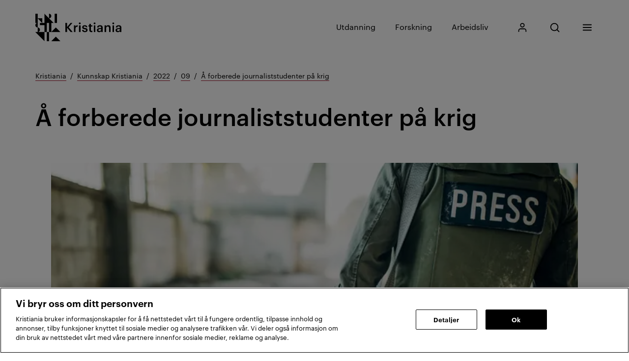

--- FILE ---
content_type: text/html; charset=utf-8
request_url: https://www.kristiania.no/kunnskap-kristiania/2022/09/a-forberede-journaliststudenter-pa-krig/
body_size: 27233
content:

<!DOCTYPE html>
<html lang="no">
<head>
    <meta charset="utf-8"/>
    <meta name="viewport" content="width=device-width, initial-scale=1"/>

    
    <title>Slik forberedes journaliststudenter p&#xE5; &#xE5; dekke krig</title>
    
    <link rel="preconnect" href="https://www.google-analytics.com/"/>
    <link rel="preconnect" href="https://stm.kristiania.no/"/>
    <!-- Google Tag Manager -->
    <script>(function(w,d,s,l,i){w[l]=w[l]||[];w[l].push({'gtm.start': new Date().getTime(),event:'gtm.js'});var f=d.getElementsByTagName(s)[0], j=d.createElement(s),dl=l!='dataLayer'?'&l='+l:'';j.async=true;j.src= 'https://stm.kristiania.no/gtm.js?id='+i+dl;f.parentNode.insertBefore(j,f);})(window,document,'script','dataLayer','GTM-T8ZQL2J');</script>
    <!-- End Google Tag Manager -->

    
<script type="text/javascript">!function(T,l,y){var S=T.location,k="script",D="instrumentationKey",C="ingestionendpoint",I="disableExceptionTracking",E="ai.device.",b="toLowerCase",w="crossOrigin",N="POST",e="appInsightsSDK",t=y.name||"appInsights";(y.name||T[e])&&(T[e]=t);var n=T[t]||function(d){var g=!1,f=!1,m={initialize:!0,queue:[],sv:"5",version:2,config:d};function v(e,t){var n={},a="Browser";return n[E+"id"]=a[b](),n[E+"type"]=a,n["ai.operation.name"]=S&&S.pathname||"_unknown_",n["ai.internal.sdkVersion"]="javascript:snippet_"+(m.sv||m.version),{time:function(){var e=new Date;function t(e){var t=""+e;return 1===t.length&&(t="0"+t),t}return e.getUTCFullYear()+"-"+t(1+e.getUTCMonth())+"-"+t(e.getUTCDate())+"T"+t(e.getUTCHours())+":"+t(e.getUTCMinutes())+":"+t(e.getUTCSeconds())+"."+((e.getUTCMilliseconds()/1e3).toFixed(3)+"").slice(2,5)+"Z"}(),iKey:e,name:"Microsoft.ApplicationInsights."+e.replace(/-/g,"")+"."+t,sampleRate:100,tags:n,data:{baseData:{ver:2}}}}var h=d.url||y.src;if(h){function a(e){var t,n,a,i,r,o,s,c,u,p,l;g=!0,m.queue=[],f||(f=!0,t=h,s=function(){var e={},t=d.connectionString;if(t)for(var n=t.split(";"),a=0;a<n.length;a++){var i=n[a].split("=");2===i.length&&(e[i[0][b]()]=i[1])}if(!e[C]){var r=e.endpointsuffix,o=r?e.location:null;e[C]="https://"+(o?o+".":"")+"dc."+(r||"services.visualstudio.com")}return e}(),c=s[D]||d[D]||"",u=s[C],p=u?u+"/v2/track":d.endpointUrl,(l=[]).push((n="SDK LOAD Failure: Failed to load Application Insights SDK script (See stack for details)",a=t,i=p,(o=(r=v(c,"Exception")).data).baseType="ExceptionData",o.baseData.exceptions=[{typeName:"SDKLoadFailed",message:n.replace(/\./g,"-"),hasFullStack:!1,stack:n+"\nSnippet failed to load ["+a+"] -- Telemetry is disabled\nHelp Link: https://go.microsoft.com/fwlink/?linkid=2128109\nHost: "+(S&&S.pathname||"_unknown_")+"\nEndpoint: "+i,parsedStack:[]}],r)),l.push(function(e,t,n,a){var i=v(c,"Message"),r=i.data;r.baseType="MessageData";var o=r.baseData;return o.message='AI (Internal): 99 message:"'+("SDK LOAD Failure: Failed to load Application Insights SDK script (See stack for details) ("+n+")").replace(/\"/g,"")+'"',o.properties={endpoint:a},i}(0,0,t,p)),function(e,t){if(JSON){var n=T.fetch;if(n&&!y.useXhr)n(t,{method:N,body:JSON.stringify(e),mode:"cors"});else if(XMLHttpRequest){var a=new XMLHttpRequest;a.open(N,t),a.setRequestHeader("Content-type","application/json"),a.send(JSON.stringify(e))}}}(l,p))}function i(e,t){f||setTimeout(function(){!t&&m.core||a()},500)}var e=function(){var n=l.createElement(k);n.src=h;var e=y[w];return!e&&""!==e||"undefined"==n[w]||(n[w]=e),n.onload=i,n.onerror=a,n.onreadystatechange=function(e,t){"loaded"!==n.readyState&&"complete"!==n.readyState||i(0,t)},n}();y.ld<0?l.getElementsByTagName("head")[0].appendChild(e):setTimeout(function(){l.getElementsByTagName(k)[0].parentNode.appendChild(e)},y.ld||0)}try{m.cookie=l.cookie}catch(p){}function t(e){for(;e.length;)!function(t){m[t]=function(){var e=arguments;g||m.queue.push(function(){m[t].apply(m,e)})}}(e.pop())}var n="track",r="TrackPage",o="TrackEvent";t([n+"Event",n+"PageView",n+"Exception",n+"Trace",n+"DependencyData",n+"Metric",n+"PageViewPerformance","start"+r,"stop"+r,"start"+o,"stop"+o,"addTelemetryInitializer","setAuthenticatedUserContext","clearAuthenticatedUserContext","flush"]),m.SeverityLevel={Verbose:0,Information:1,Warning:2,Error:3,Critical:4};var s=(d.extensionConfig||{}).ApplicationInsightsAnalytics||{};if(!0!==d[I]&&!0!==s[I]){var c="onerror";t(["_"+c]);var u=T[c];T[c]=function(e,t,n,a,i){var r=u&&u(e,t,n,a,i);return!0!==r&&m["_"+c]({message:e,url:t,lineNumber:n,columnNumber:a,error:i}),r},d.autoExceptionInstrumented=!0}return m}(y.cfg);function a(){y.onInit&&y.onInit(n)}(T[t]=n).queue&&0===n.queue.length?(n.queue.push(a),n.trackPageView({})):a()}(window,document,{
src: "https://js.monitor.azure.com/scripts/b/ai.2.min.js", // The SDK URL Source
crossOrigin: "anonymous", 
cfg: { // Application Insights Configuration
    connectionString: 'InstrumentationKey=67766ef4-dbae-41a0-99cf-2a8f0590301a;IngestionEndpoint=https://westeurope-1.in.applicationinsights.azure.com/;LiveEndpoint=https://westeurope.livediagnostics.monitor.azure.com/'
}});</script>


            <!-- OneTrust Cookies Consent Notice start for kristiania.no -->
            <script src="https://cdn.cookielaw.org/scripttemplates/otSDKStub.js" type="text/javascript" charset="UTF-8" data-domain-script="b2551e25-3052-40d8-9b81-171a0719434a"></script>
            <script type="text/javascript">
                function OptanonWrapper() { }
            </script>
            <!-- OneTrust Cookies Consent Notice end for kristiania.no -->

    
    
        <link type="text/css" rel="stylesheet" href="/dist/razor-page-assets.48bd97c68c4d865056b8.css"/>




        <link type="text/css" rel="stylesheet" href="/dist/global.bf701402b9b96bfa19a3.css"/>

<link rel="stylesheet" href="/dist/ReadingProgressBar.55ac3c4e8002e2975ac6.css" /><link rel="stylesheet" href="/dist/Breadcrumbs.73a04b1dd9ad464eeb30.css" /><link rel="stylesheet" href="/dist/HeroLegacyStyles.a6d262f33e9360d53eba.css" /><link rel="stylesheet" href="/dist/56038.534969c0f97f21111597.css" /><link rel="stylesheet" href="/dist/92290.7e1f27d7232844b170fb.css" /><link rel="stylesheet" href="/dist/33691.187b6b41ab00eca4f02d.css" /><link rel="stylesheet" href="/dist/705.0abf6ffcbcad28bca47d.css" /><link rel="stylesheet" href="/dist/ShareButton.9188ef9977c6fa92725b.css" /><link rel="stylesheet" href="/dist/Link.7570c1602dcd092ff7fc.css" /><link rel="stylesheet" href="/dist/SidebarImageStyles.00ddc8b8d1856e98d06b.css" /><link rel="stylesheet" href="/dist/35378.949f27436de3c74e30f8.css" /><link rel="stylesheet" href="/dist/Callout.8aa51e65982f3e24b4d9.css" /><link rel="stylesheet" href="/dist/2533.0265694e5a7b83dde28a.css" /><link rel="stylesheet" href="/dist/55846.69a3dbbcd258c0027c8a.css" /><link rel="stylesheet" href="/dist/ContentCardWithImage.41c0832bdb99011b24bd.css" /><link rel="stylesheet" href="/dist/ContentCardWithImageBlock.485fa331724ac95201a4.css" /><link rel="stylesheet" href="/dist/ContentDoubleCardWithImageBlock.76db5819fb9632ba9db3.css" /><link rel="stylesheet" href="/dist/ResearchArticleFooterStyles.868f5e6518699563ac8c.css" /><link rel="stylesheet" href="/dist/95483.c6d5452371eec196e503.css" /><link rel="stylesheet" href="/dist/Header.be370cd7d5e082446c21.css" /><link rel="stylesheet" href="/dist/Footer.8a0ae8d25834870f2994.css" />            <link rel="preload" href="/dist/ProduktSemibold.15e303fb742e6f1afe6c.woff" as="font" crossorigin="anonymous">
            <link rel="preload" href="/dist/GraphikBold.4f49c33873a6d7f571f8.woff" as="font" crossorigin="anonymous">
            <link rel="preload" href="/dist/GraphikMedium.94982326f74c637ac5ec.woff" as="font" crossorigin="anonymous">
            <link rel="preload" href="/dist/GraphikSemibold.6670d77b61a5fc45b31e.woff" as="font" crossorigin="anonymous">
            <link rel="preload" href="/dist/GraphikRegular.7e9a488b4eb0442bc744.woff" as="font" crossorigin="anonymous">

        <script defer src="/dist/runtime.9a47efa13888222ea12b.js"></script>
        <script defer src="/dist/vendors-react-dom~async-web~my-page-app.chunk.b21a52a677197e3a544b.js"></script>
        <script defer src="/dist/vendors-intersection-observer~async-web~polyfills.chunk.46db0ceacf196a16c7bd.js"></script>
        <script defer src="/dist/vendors-react~async-web~my-page-app.chunk.5e716da8012dc72d5635.js"></script>
        <script defer src="/dist/async-web.153db7faceb7b40818bc.js"></script>
        <script defer src="/dist/vendors-url-polyfill~polyfills.chunk.ed7c31214e4ec12a4cbe.js"></script>
        <script defer src="/dist/vendors-objectFitPolyfill~polyfills.chunk.310ba6d97612164d05b9.js"></script>
        <script defer src="/dist/vendors-focus-visible~polyfills.chunk.403d00ab0c342ae5d6b4.js"></script>
        <script defer src="/dist/vendors-focus-options-polyfill~polyfills.chunk.ec8c51ef99314e2f6234.js"></script>
        <script defer src="/dist/polyfills.9e7ac7e73c4ef7ba7099.js"></script>
        <script defer src="/dist/global.e7e29d8d23c3eb43edf2.js"></script>

    
    <link rel="shortcut icon" href="/dist/assets/images/favicon.ico?v=2">
    <link rel="apple-touch-icon" sizes="180x180" href="/dist/assets/images/apple-touch-icon.png?v=2">
    <link rel="icon" type="image/png" sizes="32x32" href="/dist/assets/images/favicon-32x32.png?v=2">
    <link rel="icon" type="image/png" sizes="16x16" href="/dist/assets/images/favicon-16x16.png?v=2">
    <link rel="manifest" href="/site.webmanifest">
    <meta name="theme-color" content="#000000">

    
    <meta name="description" content="Vi mislykkes med journalistikkutdanningen hvis vi ikke forbereder studentene p&#xE5; &#xE5; dekke krig, skriver h&#xF8;yskolelektor Jon Martin Larsen."/>
<meta name="robots" content="index,follow">
    <meta name="pageID" content="89925"/>


<meta content="Slik forberedes journaliststudenter p&#xE5; &#xE5; dekke krig" property="og:title" /><meta content="Vi mislykkes med journalistikkutdanningen hvis vi ikke forbereder studentene p&#xE5; &#xE5; dekke krig, skriver h&#xF8;yskolelektor Jon Martin Larsen." property="og:description" /><meta content="https://www.kristiania.no/contentassets/04439d33888b44d094b2e637a38bd728/istock-1183370267.jpg?width=1200&amp;height=630&amp;rmode=Crop" property="og:image" /><meta content="https://www.kristiania.no/kunnskap-kristiania/2022/09/a-forberede-journaliststudenter-pa-krig/" property="og:url" /><meta content="article" property="og:type" /><meta content="summary_large_image" name="twitter:card" />
<link href="https://www.kristiania.no/kunnskap-kristiania/2022/09/a-forberede-journaliststudenter-pa-krig/" rel="canonical" />

    
</head>
<body>







    <!-- Google Tag Manager (noscript) -->
    <noscript>
        <iframe title="GTM noscript iframe" src="https://stm.kristiania.no/ns.html?id=GTM-T8ZQL2J" height="0" width="0" style="display:none;visibility:hidden"></iframe>
    </noscript>
    <!-- End Google Tag Manager (noscript) -->



<div id="portal-container"></div>



<div id="PageWrapper">
    
<div class="Header__containerWrapper">
    <div id="b0d064ca"><header class="xWEErMIangISxKSWZpcY" id="header"><a href="#mainContent" class="ih6PM2XpnPnHlvxJXeyq">Gå til innhold</a><div class="YnAZamBGfxZI8e9d1hhp"><div class="e80t0DgfSzlKMRjkGI08"><a href="/" class="XezMfDvRba8HKhHr79wm B5Z4_vbRcPt248iwmQXi sACW0zug7xrsLfQuOoRw" data-owned=""><div class="DdPYOTimBd1c8zDeoFgi"><span><span class="visuallyHidden">Kristiania logo</span><span class="SvgIcon SOq3aos3MbDR1nypThpA G7BSPpJACr_flPdHa5Em kHJBIYIb05_NFGed8mlp mobileOnly"><svg><use xlink:href="/dist/iconsSprite.4e87a1518.svg#sprite-logo-mobile"></use></svg></span><span class="SvgIcon SOq3aos3MbDR1nypThpA G7BSPpJACr_flPdHa5Em oZuOSvhMFNhy4NjiXFuk tabletAndUp"><svg><use xlink:href="/dist/iconsSprite.4e87a1518.svg#sprite-base"></use></svg></span></span></div></a><nav class="s5lUi0VozLPvqFdo1po6"><ul class="TjB74AetASoAKKvJ9hil"><li class="dPHhChy7qN_r7H0KT2Bw"><a href="/utdanning/" class="XezMfDvRba8HKhHr79wm B5Z4_vbRcPt248iwmQXi Ze3L5TDd1MTjtWsRRoQq BqI4GIbd_jtD7ZsMt6q5" data-owned=""><div class="DdPYOTimBd1c8zDeoFgi">Utdanning</div></a></li><li class="dPHhChy7qN_r7H0KT2Bw"><a href="/forskning/" class="XezMfDvRba8HKhHr79wm B5Z4_vbRcPt248iwmQXi Ze3L5TDd1MTjtWsRRoQq BqI4GIbd_jtD7ZsMt6q5" data-owned=""><div class="DdPYOTimBd1c8zDeoFgi">Forskning</div></a></li><li class="dPHhChy7qN_r7H0KT2Bw"><a href="/arbeidsliv/" class="XezMfDvRba8HKhHr79wm B5Z4_vbRcPt248iwmQXi Ze3L5TDd1MTjtWsRRoQq BqI4GIbd_jtD7ZsMt6q5" data-owned=""><div class="DdPYOTimBd1c8zDeoFgi">Arbeidsliv</div></a></li></ul><ul class="EjFwbfUtAqjtowN6S8lJ"><li class="KA14sZ0r0qb8_TRxNj6t"><a href="/min-side/" class="brFFOiXiOEgw5BeGVovg BqI4GIbd_jtD7ZsMt6q5"><span class="visuallyHidden">Mitt Kristiania</span><span class="SvgIcon"><svg><use xlink:href="/dist/iconsSprite.4e87a1518.svg#sprite-user"></use></svg></span></a></li><li class="KA14sZ0r0qb8_TRxNj6t"><div class="BI8sYl_zzmD2PosuI83q" role="search"><div class="ds0uyXRnxFztxh5yGPbR"><button aria-haspopup="true" aria-expanded="false" tabindex="-1" type="button" class="brFFOiXiOEgw5BeGVovg ZAgNSffGchMZ_tZy4qy2 BqI4GIbd_jtD7ZsMt6q5"><span class="visuallyHidden">Åpne søk</span><span class="SvgIcon"><svg><use xlink:href="/dist/iconsSprite.4e87a1518.svg#sprite-search"></use></svg></span></button><form class="_dOEi_5x_yJPpSTxdTsg"><div class="QEr_NVyQFc0v_0J3CdqB"><label for="SearchButtonInput" class="visuallyHidden">Skriv inn søkefrase</label><input class="nxfnFf9AyotkrPQbjf2A" id="SearchButtonInput" type="text" placeholder=""/><button type="submit" class="Q5vGRKkR4UPctsu2Dl_3"><span class="visuallyHidden">Søk</span><span class="SvgIcon"><svg><use xlink:href="/dist/iconsSprite.4e87a1518.svg#sprite-search"></use></svg></span></button></div></form></div></div></li><li class="KA14sZ0r0qb8_TRxNj6t"><div class=""><div><button aria-haspopup="true" aria-expanded="false" type="button" class="brFFOiXiOEgw5BeGVovg BqI4GIbd_jtD7ZsMt6q5"><span class="visuallyHidden">Meny</span><span class="SvgIcon"><svg><use xlink:href="/dist/iconsSprite.4e87a1518.svg#sprite-menu"></use></svg></span></button><div class="rfXJnpoddMlLY1cp7rNj _LX8ukq97FikyAM5oKZY"><div class="W1zVxI4Ztaop_Oy8tByw"><ul class="a5xYdl17pK4dAyeOpNue aIVWEWeGXJaRrlTzZ8mc"><li class="kG8qqkep6jG7gL5yEdF3 mobileOnly"><div class=""><div class="bD3kA5WhKQbA_3BfEMzE">Utdanning<button aria-haspopup="true" aria-expanded="false" type="button" class="shLMBKHcUzCQODTQ0YxB"><span class="visuallyHidden">Åpen Utdanning-delen</span></button></div><div style="will-change:height;overflow:hidden;visibility:hidden;height:0" class="DfLYKKG3LJCyF7VgjNTc"><div class="duXwhomQudw9JxaYSYxp"><ul class="NRM71qZlUQ73Ro8ilU3g"><li><a href="/utdanning/teknologi-og-innovasjon/" class="XezMfDvRba8HKhHr79wm BaRcrU5NpyAMFJiitXyJ cVhwyMiPQifKEWYqkju0" data-owned=""><div class="DdPYOTimBd1c8zDeoFgi">Teknologi, innovasjon og økonomi</div></a></li><li><a href="/utdanning/kunst-og-design/" class="XezMfDvRba8HKhHr79wm BaRcrU5NpyAMFJiitXyJ cVhwyMiPQifKEWYqkju0" data-owned=""><div class="DdPYOTimBd1c8zDeoFgi">Kunst, design og medier</div></a></li><li><a href="/utdanning/helse-og-psykologi/" class="XezMfDvRba8HKhHr79wm BaRcrU5NpyAMFJiitXyJ cVhwyMiPQifKEWYqkju0" data-owned=""><div class="DdPYOTimBd1c8zDeoFgi">Helse, psykologi og pedagogikk</div></a></li><li><a href="/utdanning/hr-markedsforing-og-kommunikasjon/" class="XezMfDvRba8HKhHr79wm BaRcrU5NpyAMFJiitXyJ cVhwyMiPQifKEWYqkju0" data-owned=""><div class="DdPYOTimBd1c8zDeoFgi">HR, markedsføring og kommunikasjon</div></a></li></ul></div></div></div></li><li class="kG8qqkep6jG7gL5yEdF3 mobileOnly"><div class=""><div class="bD3kA5WhKQbA_3BfEMzE">Forskning<button aria-haspopup="true" aria-expanded="false" type="button" class="shLMBKHcUzCQODTQ0YxB"><span class="visuallyHidden">Åpen Forskning-delen</span></button></div><div style="will-change:height;overflow:hidden;visibility:hidden;height:0" class="DfLYKKG3LJCyF7VgjNTc"><div class="duXwhomQudw9JxaYSYxp"><ul class="NRM71qZlUQ73Ro8ilU3g"><li><a href="/forskning/" class="XezMfDvRba8HKhHr79wm BaRcrU5NpyAMFJiitXyJ cVhwyMiPQifKEWYqkju0" data-owned=""><div class="DdPYOTimBd1c8zDeoFgi">Forskning ved Kristiania</div></a></li><li><a href="/forskning/forskningsprosjekter/" class="XezMfDvRba8HKhHr79wm BaRcrU5NpyAMFJiitXyJ cVhwyMiPQifKEWYqkju0" data-owned=""><div class="DdPYOTimBd1c8zDeoFgi">Forskningsprosjekter</div></a></li><li><a href="/forskning/forskningsgrupper/" class="XezMfDvRba8HKhHr79wm BaRcrU5NpyAMFJiitXyJ cVhwyMiPQifKEWYqkju0" data-owned=""><div class="DdPYOTimBd1c8zDeoFgi">Forskningsgrupper</div></a></li><li><a href="/forskning/doktorgradsutdanning/" class="XezMfDvRba8HKhHr79wm BaRcrU5NpyAMFJiitXyJ cVhwyMiPQifKEWYqkju0" data-owned=""><div class="DdPYOTimBd1c8zDeoFgi">Doktorgradsutdanning</div></a></li><li><a href="/forskning/forskningsstotte/" class="XezMfDvRba8HKhHr79wm BaRcrU5NpyAMFJiitXyJ cVhwyMiPQifKEWYqkju0" data-owned=""><div class="DdPYOTimBd1c8zDeoFgi">Forskningsstøtte</div></a></li><li><a href="/kunnskap-kristiania/" class="XezMfDvRba8HKhHr79wm BaRcrU5NpyAMFJiitXyJ cVhwyMiPQifKEWYqkju0" data-owned=""><div class="DdPYOTimBd1c8zDeoFgi">Kunnskap Kristiania</div></a></li><li><a href="/forskning/resultater/" class="XezMfDvRba8HKhHr79wm BaRcrU5NpyAMFJiitXyJ cVhwyMiPQifKEWYqkju0" data-owned=""><div class="DdPYOTimBd1c8zDeoFgi">Resultater</div></a></li><li><a href="/forskning/internasjonalisering/" class="XezMfDvRba8HKhHr79wm BaRcrU5NpyAMFJiitXyJ cVhwyMiPQifKEWYqkju0" data-owned=""><div class="DdPYOTimBd1c8zDeoFgi">Internasjonalisering</div></a></li></ul></div></div></div></li><li class="kG8qqkep6jG7gL5yEdF3 mobileOnly"><div class=""><div class="bD3kA5WhKQbA_3BfEMzE">Arbeidsliv<button aria-haspopup="true" aria-expanded="false" type="button" class="shLMBKHcUzCQODTQ0YxB"><span class="visuallyHidden">Åpen Arbeidsliv-delen</span></button></div><div style="will-change:height;overflow:hidden;visibility:hidden;height:0" class="DfLYKKG3LJCyF7VgjNTc"><div class="duXwhomQudw9JxaYSYxp"><ul class="NRM71qZlUQ73Ro8ilU3g"><li><a href="/arbeidsliv/" class="XezMfDvRba8HKhHr79wm BaRcrU5NpyAMFJiitXyJ cVhwyMiPQifKEWYqkju0" data-owned=""><div class="DdPYOTimBd1c8zDeoFgi">For arbeidsliv</div></a></li><li><a href="/arbeidsliv/studenter-som-ressurs/" class="XezMfDvRba8HKhHr79wm BaRcrU5NpyAMFJiitXyJ cVhwyMiPQifKEWYqkju0" data-owned=""><div class="DdPYOTimBd1c8zDeoFgi">Studenter som ressurs</div></a></li><li><a href="/studier/videreutdanning/videreutdanning-for-virksomheter/" class="XezMfDvRba8HKhHr79wm BaRcrU5NpyAMFJiitXyJ cVhwyMiPQifKEWYqkju0" data-owned=""><div class="DdPYOTimBd1c8zDeoFgi">Kompetanseløft for virksomheter</div></a></li><li><a href="/arbeidsliv/fag-og-forskningsmiljo/" class="XezMfDvRba8HKhHr79wm BaRcrU5NpyAMFJiitXyJ cVhwyMiPQifKEWYqkju0" data-owned=""><div class="DdPYOTimBd1c8zDeoFgi">Fag- og forskningsmiljø</div></a></li><li><a href="/for-studenter/karriere/" class="XezMfDvRba8HKhHr79wm BaRcrU5NpyAMFJiitXyJ cVhwyMiPQifKEWYqkju0" data-owned=""><div class="DdPYOTimBd1c8zDeoFgi">Karrieresenter</div></a></li></ul></div></div></div></li><li class="kG8qqkep6jG7gL5yEdF3"><div class=""><div class="bD3kA5WhKQbA_3BfEMzE">For studenter<button aria-haspopup="true" aria-expanded="false" type="button" class="shLMBKHcUzCQODTQ0YxB"><span class="visuallyHidden">Åpen For studenter-delen</span></button></div><div style="will-change:height;overflow:hidden;visibility:hidden;height:0" class="DfLYKKG3LJCyF7VgjNTc"><div class="duXwhomQudw9JxaYSYxp"><ul class="NRM71qZlUQ73Ro8ilU3g"><li><a href="/min-side/" class="XezMfDvRba8HKhHr79wm BaRcrU5NpyAMFJiitXyJ cVhwyMiPQifKEWYqkju0" data-owned=""><div class="DdPYOTimBd1c8zDeoFgi">Mitt Kristiania</div></a></li><li><a href="/for-studenter/ny-student/" class="XezMfDvRba8HKhHr79wm BaRcrU5NpyAMFJiitXyJ cVhwyMiPQifKEWYqkju0" data-owned=""><div class="DdPYOTimBd1c8zDeoFgi">Ny student</div></a></li><li><a href="/for-studenter/" class="XezMfDvRba8HKhHr79wm BaRcrU5NpyAMFJiitXyJ cVhwyMiPQifKEWYqkju0" data-owned=""><div class="DdPYOTimBd1c8zDeoFgi">Nyttige lenker</div></a></li><li><a href="https://kristiania.instructure.com/" class="XezMfDvRba8HKhHr79wm BaRcrU5NpyAMFJiitXyJ cVhwyMiPQifKEWYqkju0" data-owned=""><div class="DdPYOTimBd1c8zDeoFgi">Canvas</div></a></li><li><a href="/for-studenter/eksamen/" class="XezMfDvRba8HKhHr79wm BaRcrU5NpyAMFJiitXyJ cVhwyMiPQifKEWYqkju0" data-owned=""><div class="DdPYOTimBd1c8zDeoFgi">Eksamen</div></a></li><li><a href="/for-studenter/it/" class="XezMfDvRba8HKhHr79wm BaRcrU5NpyAMFJiitXyJ cVhwyMiPQifKEWYqkju0" data-owned=""><div class="DdPYOTimBd1c8zDeoFgi">IT-brukerstøtte</div></a></li><li><a href="/for-studenter/karriere/" class="XezMfDvRba8HKhHr79wm BaRcrU5NpyAMFJiitXyJ cVhwyMiPQifKEWYqkju0" data-owned=""><div class="DdPYOTimBd1c8zDeoFgi">Karrieresenteret</div></a></li><li><a href="/for-studenter/timeplan/" class="XezMfDvRba8HKhHr79wm BaRcrU5NpyAMFJiitXyJ cVhwyMiPQifKEWYqkju0" data-owned=""><div class="DdPYOTimBd1c8zDeoFgi">Timeplan</div></a></li><li><a href="/studieportal/" class="XezMfDvRba8HKhHr79wm BaRcrU5NpyAMFJiitXyJ cVhwyMiPQifKEWYqkju0" data-owned=""><div class="DdPYOTimBd1c8zDeoFgi">Studieportal</div></a></li></ul></div></div></div></li><li class="kG8qqkep6jG7gL5yEdF3"><div class=""><div class="bD3kA5WhKQbA_3BfEMzE">Studier<button aria-haspopup="true" aria-expanded="false" type="button" class="shLMBKHcUzCQODTQ0YxB"><span class="visuallyHidden">Åpen Studier-delen</span></button></div><div style="will-change:height;overflow:hidden;visibility:hidden;height:0" class="DfLYKKG3LJCyF7VgjNTc"><div class="duXwhomQudw9JxaYSYxp"><ul class="NRM71qZlUQ73Ro8ilU3g"><li><a href="/studier/" class="XezMfDvRba8HKhHr79wm BaRcrU5NpyAMFJiitXyJ cVhwyMiPQifKEWYqkju0" data-owned=""><div class="DdPYOTimBd1c8zDeoFgi">Alle studier</div></a></li><li><a href="/studier/bachelor/" class="XezMfDvRba8HKhHr79wm BaRcrU5NpyAMFJiitXyJ cVhwyMiPQifKEWYqkju0" data-owned=""><div class="DdPYOTimBd1c8zDeoFgi">Bachelor</div></a></li><li><a href="/studier/master/" class="XezMfDvRba8HKhHr79wm BaRcrU5NpyAMFJiitXyJ cVhwyMiPQifKEWYqkju0" data-owned=""><div class="DdPYOTimBd1c8zDeoFgi">Master</div></a></li><li><a href="/fagskolen-kristiania/" class="XezMfDvRba8HKhHr79wm BaRcrU5NpyAMFJiitXyJ cVhwyMiPQifKEWYqkju0" data-owned=""><div class="DdPYOTimBd1c8zDeoFgi">Fagskole</div></a></li><li><a href="/studier/videreutdanning/" class="XezMfDvRba8HKhHr79wm BaRcrU5NpyAMFJiitXyJ cVhwyMiPQifKEWYqkju0" data-owned=""><div class="DdPYOTimBd1c8zDeoFgi">Videreutdanning</div></a></li><li><a href="/studier/aarsstudium/" class="XezMfDvRba8HKhHr79wm BaRcrU5NpyAMFJiitXyJ cVhwyMiPQifKEWYqkju0" data-owned=""><div class="DdPYOTimBd1c8zDeoFgi">Årsstudium</div></a></li><li><a href="/nettstudier/" class="XezMfDvRba8HKhHr79wm BaRcrU5NpyAMFJiitXyJ cVhwyMiPQifKEWYqkju0" data-owned=""><div class="DdPYOTimBd1c8zDeoFgi">Nettstudier</div></a></li><li><a href="/forskning/doktorgradsutdanning/" class="XezMfDvRba8HKhHr79wm BaRcrU5NpyAMFJiitXyJ cVhwyMiPQifKEWYqkju0" data-owned=""><div class="DdPYOTimBd1c8zDeoFgi">Ph.d.</div></a></li></ul></div></div></div></li><li class="kG8qqkep6jG7gL5yEdF3"><div class=""><div class="bD3kA5WhKQbA_3BfEMzE">Studere ved Kristiania<button aria-haspopup="true" aria-expanded="false" type="button" class="shLMBKHcUzCQODTQ0YxB"><span class="visuallyHidden">Åpen Studere ved Kristiania-delen</span></button></div><div style="will-change:height;overflow:hidden;visibility:hidden;height:0" class="DfLYKKG3LJCyF7VgjNTc"><div class="duXwhomQudw9JxaYSYxp"><ul class="NRM71qZlUQ73Ro8ilU3g"><li><a href="/studere-hos-oss/hvorfor-velge-kristiania/" class="XezMfDvRba8HKhHr79wm BaRcrU5NpyAMFJiitXyJ cVhwyMiPQifKEWYqkju0" data-owned=""><div class="DdPYOTimBd1c8zDeoFgi">Hvorfor velge Kristiania?</div></a></li><li><a href="/studere-hos-oss/livet-paa-kristiania/" class="XezMfDvRba8HKhHr79wm BaRcrU5NpyAMFJiitXyJ cVhwyMiPQifKEWYqkju0" data-owned=""><div class="DdPYOTimBd1c8zDeoFgi">Livet på Kristiania</div></a></li><li><a href="/studere-hos-oss/campus/" class="XezMfDvRba8HKhHr79wm BaRcrU5NpyAMFJiitXyJ cVhwyMiPQifKEWYqkju0" data-owned=""><div class="DdPYOTimBd1c8zDeoFgi">Campus Oslo og Bergen</div></a></li><li><a href="/studere-hos-oss/vare-tidligere-studenter/" class="XezMfDvRba8HKhHr79wm BaRcrU5NpyAMFJiitXyJ cVhwyMiPQifKEWYqkju0" data-owned=""><div class="DdPYOTimBd1c8zDeoFgi">Tidligere studenter</div></a></li><li><a href="/studere-hos-oss/opptaksinformasjon/" class="XezMfDvRba8HKhHr79wm BaRcrU5NpyAMFJiitXyJ cVhwyMiPQifKEWYqkju0" data-owned=""><div class="DdPYOTimBd1c8zDeoFgi">Opptaksinformasjon</div></a></li><li><a href="/studere-hos-oss/opptaksinformasjon/opptaksprover/" class="XezMfDvRba8HKhHr79wm BaRcrU5NpyAMFJiitXyJ cVhwyMiPQifKEWYqkju0" data-owned=""><div class="DdPYOTimBd1c8zDeoFgi">Opptaksprøver</div></a></li></ul></div></div></div></li><li class="kG8qqkep6jG7gL5yEdF3"><div class=""><div class="bD3kA5WhKQbA_3BfEMzE">Om Kristiania<button aria-haspopup="true" aria-expanded="false" type="button" class="shLMBKHcUzCQODTQ0YxB"><span class="visuallyHidden">Åpen Om Kristiania-delen</span></button></div><div style="will-change:height;overflow:hidden;visibility:hidden;height:0" class="DfLYKKG3LJCyF7VgjNTc"><div class="duXwhomQudw9JxaYSYxp"><ul class="NRM71qZlUQ73Ro8ilU3g"><li><a href="/om-kristiania/" class="XezMfDvRba8HKhHr79wm BaRcrU5NpyAMFJiitXyJ cVhwyMiPQifKEWYqkju0" data-owned=""><div class="DdPYOTimBd1c8zDeoFgi">Om oss</div></a></li><li><a href="/om-kristiania/kontakt-oss/" class="XezMfDvRba8HKhHr79wm BaRcrU5NpyAMFJiitXyJ cVhwyMiPQifKEWYqkju0" data-owned=""><div class="DdPYOTimBd1c8zDeoFgi">Kontakt oss</div></a></li><li><a href="/pedagogisk-utvikling-og-kvalitetsarbeid/" class="XezMfDvRba8HKhHr79wm BaRcrU5NpyAMFJiitXyJ cVhwyMiPQifKEWYqkju0" data-owned=""><div class="DdPYOTimBd1c8zDeoFgi">Utdanningskvalitet</div></a></li><li><a href="/aktuelt/" class="XezMfDvRba8HKhHr79wm BaRcrU5NpyAMFJiitXyJ cVhwyMiPQifKEWYqkju0" data-owned=""><div class="DdPYOTimBd1c8zDeoFgi">Nyheter</div></a></li><li><a href="/om-kristiania/kalender/" class="XezMfDvRba8HKhHr79wm BaRcrU5NpyAMFJiitXyJ cVhwyMiPQifKEWYqkju0" data-owned=""><div class="DdPYOTimBd1c8zDeoFgi">Kalender</div></a></li><li><a href="/om-kristiania/ansatte/" class="XezMfDvRba8HKhHr79wm BaRcrU5NpyAMFJiitXyJ cVhwyMiPQifKEWYqkju0" data-owned=""><div class="DdPYOTimBd1c8zDeoFgi">Ansatte</div></a></li><li><a href="/om-kristiania/ledige-stillinger/" class="XezMfDvRba8HKhHr79wm BaRcrU5NpyAMFJiitXyJ cVhwyMiPQifKEWYqkju0" data-owned=""><div class="DdPYOTimBd1c8zDeoFgi">Ledige stillinger</div></a></li><li><a href="/om-kristiania/biblioteket/" class="XezMfDvRba8HKhHr79wm BaRcrU5NpyAMFJiitXyJ cVhwyMiPQifKEWYqkju0" data-owned=""><div class="DdPYOTimBd1c8zDeoFgi">Biblioteket</div></a></li></ul></div></div></div></li></ul><ul class="luWQc38ZR6bVeSodYy2U"><li class="E7F1MuLW0l0euRlt5uBe lp5DDNcOL2ea47yfyuQj"><a href="/kunnskap-kristiania/2022/09/a-forberede-journaliststudenter-pa-krig/" lang="no" class="XezMfDvRba8HKhHr79wm B5Z4_vbRcPt248iwmQXi SdkGob7QqNi59xz1FypN" data-owned=""><div class="DdPYOTimBd1c8zDeoFgi"><div class="rum0fyolLEIIzDim92T8"><span class="SvgIcon MTj1s37NqtFUxmRZkd0j"><svg><use xlink:href="/dist/iconsSprite.4e87a1518.svg#sprite-no"></use></svg></span><span class="tKZ5K0BtXDdVePgL2D4w">Norwegian</span></div></div></a></li><li class="E7F1MuLW0l0euRlt5uBe"><a lang="en" class="XezMfDvRba8HKhHr79wm B5Z4_vbRcPt248iwmQXi SdkGob7QqNi59xz1FypN" data-owned=""><div class="DdPYOTimBd1c8zDeoFgi"><div class="rum0fyolLEIIzDim92T8"><span class="SvgIcon MTj1s37NqtFUxmRZkd0j"><svg><use xlink:href="/dist/iconsSprite.4e87a1518.svg#sprite-en"></use></svg></span><span class="tKZ5K0BtXDdVePgL2D4w">English</span></div></div></a></li></ul></div></div></div></div></li></ul></nav></div></div></header><script>(window.__reactProps = window.__reactProps || {})['b0d064ca-json'] = {"navigation":{"sections":[{"id":"110724","heading":"Utdanning","items":[{"id":"110728","title":"Teknologi, innovasjon og økonomi","linkUrl":"/utdanning/teknologi-og-innovasjon/","target":null},{"id":"110727","title":"Kunst, design og medier","linkUrl":"/utdanning/kunst-og-design/","target":null},{"id":"110726","title":"Helse, psykologi og pedagogikk","linkUrl":"/utdanning/helse-og-psykologi/","target":null},{"id":"110725","title":"HR, markedsføring og kommunikasjon","linkUrl":"/utdanning/hr-markedsforing-og-kommunikasjon/","target":null}],"url":"/utdanning/","moveToHeaderOnDesktop":true},{"id":"70101","heading":"Forskning","items":[{"id":"70326","title":"Forskning ved Kristiania","linkUrl":"/forskning/","target":null},{"id":"70132","title":"Forskningsprosjekter","linkUrl":"/forskning/forskningsprosjekter/","target":null},{"id":"70107","title":"Forskningsgrupper","linkUrl":"/forskning/forskningsgrupper/","target":null},{"id":"121445","title":"Doktorgradsutdanning","linkUrl":"/forskning/doktorgradsutdanning/","target":null},{"id":"52054","title":"Forskningsstøtte","linkUrl":"/forskning/forskningsstotte/","target":null},{"id":"5764","title":"Kunnskap Kristiania","linkUrl":"/kunnskap-kristiania/","target":null},{"id":"6471","title":"Resultater","linkUrl":"/forskning/resultater/","target":null},{"id":"144924","title":"Internasjonalisering","linkUrl":"/forskning/internasjonalisering/","target":null}],"url":"/forskning/","moveToHeaderOnDesktop":true},{"id":"4957","heading":"Arbeidsliv","items":[{"id":"3277","title":"For arbeidsliv","linkUrl":"/arbeidsliv/","target":null},{"id":"51969","title":"Studenter som ressurs","linkUrl":"/arbeidsliv/studenter-som-ressurs/","target":null},{"id":"51967","title":"Kompetanseløft for virksomheter","linkUrl":"/studier/videreutdanning/videreutdanning-for-virksomheter/","target":null},{"id":"51970","title":"Fag- og forskningsmiljø","linkUrl":"/arbeidsliv/fag-og-forskningsmiljo/","target":null},{"id":"29005","title":"Karrieresenter","linkUrl":"/for-studenter/karriere/","target":null}],"url":"/arbeidsliv/","moveToHeaderOnDesktop":true},{"id":"21011","heading":"For studenter","items":[{"id":"76061","title":"Mitt Kristiania","linkUrl":"/min-side/","target":null},{"id":"106188","title":"Ny student","linkUrl":"/for-studenter/ny-student/","target":null},{"id":"77155","title":"Nyttige lenker","linkUrl":"/for-studenter/","target":null},{"id":"76060","title":"Canvas","linkUrl":"https://kristiania.instructure.com/","target":null},{"id":"21012","title":"Eksamen","linkUrl":"/for-studenter/eksamen/","target":null},{"id":"21175","title":"IT-brukerstøtte","linkUrl":"/for-studenter/it/","target":null},{"id":"5953","title":"Karrieresenteret","linkUrl":"/for-studenter/karriere/","target":null},{"id":"23800","title":"Timeplan","linkUrl":"/for-studenter/timeplan/","target":null},{"id":"109635","title":"Studieportal","linkUrl":"/studieportal/","target":null}],"url":"/for-studenter/","moveToHeaderOnDesktop":false},{"id":"1792","heading":"Studier","items":[{"id":"33283","title":"Alle studier","linkUrl":"/studier/","target":null},{"id":"6299","title":"Bachelor","linkUrl":"/studier/bachelor/","target":null},{"id":"6397","title":"Master","linkUrl":"/studier/master/","target":null},{"id":"3407","title":"Fagskole","linkUrl":"/fagskolen-kristiania/","target":null},{"id":"5079","title":"Videreutdanning","linkUrl":"/studier/videreutdanning/","target":null},{"id":"5155","title":"Årsstudium","linkUrl":"/studier/aarsstudium/","target":null},{"id":"42306","title":"Nettstudier","linkUrl":"/nettstudier/","target":null},{"id":"88336","title":"Ph.d.","linkUrl":"/forskning/doktorgradsutdanning/","target":null}],"url":"/studier/","moveToHeaderOnDesktop":false},{"id":"13305","heading":"Studere ved Kristiania","items":[{"id":"81555","title":"Hvorfor velge Kristiania?","linkUrl":"/studere-hos-oss/hvorfor-velge-kristiania/","target":null},{"id":"33231","title":"Livet på Kristiania","linkUrl":"/studere-hos-oss/livet-paa-kristiania/","target":null},{"id":"76505","title":"Campus Oslo og Bergen","linkUrl":"/studere-hos-oss/campus/","target":null},{"id":"38667","title":"Tidligere studenter","linkUrl":"/studere-hos-oss/vare-tidligere-studenter/","target":null},{"id":"5501","title":"Opptaksinformasjon","linkUrl":"/studere-hos-oss/opptaksinformasjon/","target":null},{"id":"38363","title":"Opptaksprøver","linkUrl":"/studere-hos-oss/opptaksinformasjon/opptaksprover/","target":null}],"url":"/studere-hos-oss/hvorfor-velge-kristiania-gammel/","moveToHeaderOnDesktop":false},{"id":"3275","heading":"Om Kristiania","items":[{"id":"3262","title":"Om oss","linkUrl":"/om-kristiania/","target":null},{"id":"4027","title":"Kontakt oss","linkUrl":"/om-kristiania/kontakt-oss/","target":null},{"id":"76219","title":"Utdanningskvalitet","linkUrl":"/pedagogisk-utvikling-og-kvalitetsarbeid/","target":null},{"id":"33694","title":"Nyheter","linkUrl":"/aktuelt/","target":null},{"id":"2870","title":"Kalender","linkUrl":"/om-kristiania/kalender/","target":null},{"id":"2711","title":"Ansatte","linkUrl":"/om-kristiania/ansatte/","target":null},{"id":"5187","title":"Ledige stillinger","linkUrl":"/om-kristiania/ledige-stillinger/","target":null},{"id":"71495","title":"Biblioteket","linkUrl":"/om-kristiania/biblioteket/","target":null}],"url":"/om-kristiania/","moveToHeaderOnDesktop":false}],"navigationLinks":[{"id":0,"link":{"label":"Utdanning","href":"/utdanning/","external":false,"showIsExternal":true}},{"id":1,"link":{"label":"Forskning","href":"/forskning/","external":false,"showIsExternal":true}},{"id":2,"link":{"label":"Arbeidsliv","href":"/arbeidsliv/","external":false,"showIsExternal":true}}],"campusApplicationUrl":"/soknad/","onlineApplicationUrl":"/checkout/","translations":{"search":"Søk","openSearch":"Åpne søk","closeSearch":"Lukk søk","inputSearchPhrase":"Skriv inn søkefrase","menu":"Meny","openSection":"Åpen {section}-delen","closeSection":"Lukk {section}-delen","closeInfoBanner":"Lukk infobanner","yourApplication":"Din søknad","showMyPage":"Mitt Kristiania","logIn":"Logg inn","basket":"Min søknad","goToContent":"Gå til innhold","youHaveNoChosenStudies":"Du har ingen valgte studier. Gå til studieoversikten for å komme i gang.","seeAllStudies":"Se alle studier"},"languages":[{"code":"no","label":"Norwegian","url":"/kunnskap-kristiania/2022/09/a-forberede-journaliststudenter-pa-krig/"},{"code":"en","label":"English","url":null}],"variant":"default","searchPageUrl":"/sok","menuColumnsCount":4,"startPageUrl":"/","loginPageUrl":"/login/","myPageUrl":"/min-side/","isUserLoggedIn":false,"studySearchPageUrl":"/studier/"},"infoBanner":{"infoText":null,"infoUrl":null}};</script></div>
</div>


    <main id="mainContent">
        




<article class="Page ArticlePage ArticlePage--modern ArticlePage--researchArticle" id="ArticleContent">
    <div id="0370e949"><div class="kuvzRZlS6ToNxTRdGGYO"><div style="width:0%" class="YimfpneTSknkmd8AIZxN"></div></div><script>(window.__reactProps = window.__reactProps || {})['0370e949-json'] = {"elementSelector":"#ArticleContent"};</script></div>
    <div class="Page__wrapper">
        
<div id="3d45ef09"><ol class="jIjgn7qoTMH3b4e0jW3j" id="breadcrumbs"><li><a class="QqohSkg5NSBKEgLCAL46" href="/">Kristiania</a></li><li><a class="QqohSkg5NSBKEgLCAL46" href="/kunnskap-kristiania/">Kunnskap Kristiania</a></li><li><a class="QqohSkg5NSBKEgLCAL46" href="/kunnskap-kristiania/2022/">2022</a></li><li><a class="QqohSkg5NSBKEgLCAL46" href="/kunnskap-kristiania/2022/09/">09</a></li><li><a class="QqohSkg5NSBKEgLCAL46">Å forberede journaliststudenter på krig</a></li></ol><script>(window.__reactProps = window.__reactProps || {})['3d45ef09-json'] = {"breadcrumbs":[{"name":"Kristiania","link":"/"},{"name":"Kunnskap Kristiania","link":"/kunnskap-kristiania/"},{"name":"2022","link":"/kunnskap-kristiania/2022/"},{"name":"09","link":"/kunnskap-kristiania/2022/09/"},{"name":"Å forberede journaliststudenter på krig","link":null}]};</script></div>
        <h1 class="Page__title">
Å forberede journaliststudenter på krig
</h1>
        <div class="ArticlePage__hero">
            
    

    <span class="ArticlePage__heroIcon">
        <svg style="">
            <use xlink:href="/dist/iconsSprite.4e87a1518.svg#sprite-K-crop"/>
        </svg>
    </span>





<div id="aca7f1c8"></div>    <div class="HeroLegacy HeroLegacy--iconTopBottom">
        <div class="HeroLegacy__media">
            


            


            


            


                <figure class="HeroLegacy__image ">
                    <picture><source sizes="(max-width: 1135px) 100vw, (min-width: 1136px) 1136px" srcset="/contentassets/04439d33888b44d094b2e637a38bd728/istock-1183370267.jpg?width=375&amp;rxy=0.5,0.5 375w, /contentassets/04439d33888b44d094b2e637a38bd728/istock-1183370267.jpg?width=768&amp;rxy=0.5,0.5 768w, /contentassets/04439d33888b44d094b2e637a38bd728/istock-1183370267.jpg?width=1136&amp;rxy=0.5,0.5 1136w, /contentassets/04439d33888b44d094b2e637a38bd728/istock-1183370267.jpg?width=2272&amp;rxy=0.5,0.5 2272w" /><img alt="Press photographer in war zone" loading="eager" src="/contentassets/04439d33888b44d094b2e637a38bd728/istock-1183370267.jpg?width=1136&amp;rxy=0.5,0.5" /></picture>
                </figure>
<div class="HeroLegacy__imageCaption"><span>H&#xF8;yskolelektor i journalistikk, Jon Martin Larsen, forklarer hvorfor han tok Ukraina inn i klasserommet med andre&#xE5;rs bachelorstudenter i journalistikk, og fikk dem til &#xE5; dekke Ukraina-krigen. </span><span>Foto: iStock.com/South_agency</span></div>        </div>
    </div>

                <div class="ArticlePage__summaryBox">
                    
    <div class="ArticlePage__shareButtonContainer">
        <div id="3adb8f03"><button type="button" class="yEK9biWpMxeKit4W3SEn qUo0GcsHJo5KTx2OLXFs Pf5HgbFCxXwoDDfyfLsp N1B_qBtWOrE4puw0ftgJ"><span class="SvgIcon"><svg><use xlink:href="/dist/iconsSprite.4e87a1518.svg#sprite-share"></use></svg></span><span class="mobileOnly">Del</span><span class="tabletAndUp">Del artikkelen</span></button><script>(window.__reactProps = window.__reactProps || {})['3adb8f03-json'] = {"translations":{"share":"Del","shareArticle":"Del artikkelen","copyLink":"Kopier link","closeModal":"Lukk dialogboks for deling"}};</script></div>
    </div>

                            <div class="ArticlePage__infoContainer">
            <ul>
                    <li class="ArticlePage__authorsInfo">
                        <h3 class="ArticlePage__authorInfoHeading">Skrevet av</h3>
                        <ul class="ArticlePage__authorsList">
                                <li>        <div class="ArticlePage__authorBylineInfo">
            
    <div class="ArticlePage__authorName">
<div id="f3b1780d"><a href="/om-kristiania/ansatte/school-of-communication-leadership-and-marketing/institutt-for-kommunikasjon/jon-martin-larsen/" class="XezMfDvRba8HKhHr79wm BaRcrU5NpyAMFJiitXyJ" data-owned=""><div class="DdPYOTimBd1c8zDeoFgi">Jon Martin Larsen</div></a><script>(window.__reactProps = window.__reactProps || {})['f3b1780d-json'] = {"label":"Jon Martin Larsen","href":"/om-kristiania/ansatte/school-of-communication-leadership-and-marketing/institutt-for-kommunikasjon/jon-martin-larsen/","external":false,"showIsExternal":true};</script></div>    </div>

                <ul class="ArticlePage__authorJobTitles">
                        <li class="ArticlePage__authorBylineInfoJobTitle">H&#xF8;yskolelektor</li>
                        <li class="ArticlePage__authorBylineInfoJobTitle">PhD candidate</li>
                </ul>
        </div>
</li>
                        </ul>
                    </li>
                    <li class="ArticlePage__dateInfo">
                        <h3>Sist oppdatert</h3>
                        <p>
28. september 2022                        </p>
                    </li>
                
        <li class="tabletAndUp">
            <h3>Kategori</h3>
                    <ul class="ArticlePage__linkList">
                    <li class="ArticlePage__linkListHorizontalContent">
                        <div id="a5ef2ed9"><a href="/kunnskap-kristiania/?categoryName=Samfunn" class="XezMfDvRba8HKhHr79wm BaRcrU5NpyAMFJiitXyJ" data-owned=""><div class="DdPYOTimBd1c8zDeoFgi">Samfunn</div></a><script>(window.__reactProps = window.__reactProps || {})['a5ef2ed9-json'] = {"label":"Samfunn","href":"/kunnskap-kristiania/?categoryName=Samfunn","external":false,"showIsExternal":true};</script></div>
                    </li>
        </ul>

        </li>

                
        <li class="tabletAndUp">
            <h3>Tema</h3>
            <ul class="ArticlePage__topicList">
                    <li>Krig</li>
                    <li>Konflikt</li>
                    <li>Journalistikk</li>
            </ul>
        </li>

            </ul>
        </div>

                </div>
        </div>
        <div class="Page__header">
            
        <ul class="ArticlePage__linkList ArticlePage__linkListHorizontal">
                    <li class="ArticlePage__linkListHorizontalContent">
                        <div id="a796d9af"><a href="/kunnskap-kristiania/?categoryName=Samfunn" class="XezMfDvRba8HKhHr79wm BaRcrU5NpyAMFJiitXyJ" data-owned=""><div class="DdPYOTimBd1c8zDeoFgi">Samfunn</div></a><script>(window.__reactProps = window.__reactProps || {})['a796d9af-json'] = {"label":"Samfunn","href":"/kunnskap-kristiania/?categoryName=Samfunn","external":false,"showIsExternal":true};</script></div>
                    </li>
        </ul>


                <div class="Page__intro">
<p>Vi mislykkes med journalistikkutdanningen hvis vi ikke forbereder studentene på å dekke krig, skriver høyskolelektor Jon Martin Larsen.</p>
</div>
        </div>
    </div>
    <div class="Page__body ArticlePage__body">
        <div class="Richtext">
            
<div class="Richtext__wrapper"><div class="PageLayout__grid"><div class="Richtext__content PageLayout__content"><p><strong>KUNNSKAP FRA KRISTIANIA: </strong>Undervisning i journalistikk</p>
<p><em>Noen her som er blitt voldtatt og snakker engelsk?</em></p>
<p>Sitatet utgjør tittelen på memoarene til utenrikskorrespondenten Edward Samuel Behr, som var aktiv på 1950- og 60-tallet. Han refererer til en bisarr og ufølsom tilnærming til en britisk TV-reporter som Behr overhørte da han møtte belgiske nybyggere på flukt fra kongolesiske soldater i 1964. Sitatet har vært en leksjon for både journalistikkstudenter så vel som oss som har dekket krig, konflikter og katastrofer.&nbsp;</p>
<p>Slik gjør vi ikke journalistikk.</p>
<blockquote class="Richtext__blockquote">
<p>Det er igjen ytterst viktig å debattere og utvikle hvordan vi dekker krig og konflikt.</p>
</blockquote>
<p>Nå, mer enn 50 år etter at boken ble utgitt, er det igjen ytterst viktig å debattere og utvikle hvordan vi dekker krig og konflikt.</p>
<h2><strong>Ukraina inn i klasserommet</strong></h2>
<p>Det er grunnen til at jeg tok Ukraina inn i klasserommet med andreårs bachelorstudenter i journalistikk. &nbsp;Oppdraget til studentene gikk ut på å dekke krigen ved å snakke med kilder som befinner seg i Ukraina.&nbsp;</p>
</div></div></div><section class="Richtext__block">

<div id="4fcd7750"></div><div class="wrapper SidebarImageWrapper"><div class="PageLayout__grid"><div class="PageLayout__content">        <figure class="SidebarImage ">
            

<picture><source sizes="(min-width: 1440px) 768px, (min-width: 768px) 50vw, 100vw" srcset="/contentassets/fd61a879f1974f59acf96378f08097cd/jon_martin_larsen.jpg?width=375&amp;rxy=0.5,0.5 375w, /contentassets/fd61a879f1974f59acf96378f08097cd/jon_martin_larsen.jpg?width=500&amp;rxy=0.5,0.5 500w, /contentassets/fd61a879f1974f59acf96378f08097cd/jon_martin_larsen.jpg?width=768&amp;rxy=0.5,0.5 768w, /contentassets/fd61a879f1974f59acf96378f08097cd/jon_martin_larsen.jpg?width=1024&amp;rxy=0.5,0.5 1024w"><img alt="Portrettbilde av høyskolelektor i journalistikk, Jon Martin Larsen" src="/contentassets/fd61a879f1974f59acf96378f08097cd/jon_martin_larsen.jpg?width=500&amp;rxy=0.5,0.5"></picture>
            <figcaption class="SidebarImage__caption"><span>Høyskolelektor i journalistikk, Jon Martin Larsen, forklarer hvorfor han tok Ukraina inn i klasserommet med andreårs bachelorstudenter i journalistikk, og fikk dem til å dekke Ukraina-krigen.</span><span>Foto: Høyskolen Kristiania</span></figcaption>
        </figure>
</div></div></div></section><div class="Richtext__wrapper"><div class="PageLayout__grid"><div class="Richtext__content PageLayout__content">
<p>I kurset inngår internasjonal journalistikk, internasjonal politikk og internasjonale relasjoner, utviklet av studiekoordinator, Lars Richard Bache, og meg selv. I kurset har vi selvfølgelig også dekket situasjonen i Ukraina siden Russland annekterte Krim i 2014.</p>
<h2><strong>Utfordret til å kontakte ukrainere</strong></h2>
<p>De første leksjonene gikk ut på stresshåndtering, sikkerhetsopplæring, faktasjekk gjennom åpne kilder, internasjonal humanitær rett, folkerett og krigens regler. Deretter ba jeg elevene om å ta initiativ til dialog med minst én person i Ukraina to måneder før eksamen.</p>
<p>Faktasjekken og treningen i nødvendige undersøkelser gjorde det også klart at studentene måtte jobbe godt med hvem de valgte som intervjuobjekter, bakgrunnen deres, informasjonen de delte, inkludert det visuelle gjennom bilder.</p>
</div></div></div><section class="Richtext__block">

<div class="wrapper"><div class="PageLayout__grid"><div class="PageLayout__content CalloutWrapper"><div id="f1842ee3"><div class="o5HieFYoWOxBSqBaMxuJ _gcyNIafWvucm79gTNEn Cl59d9a8ARh4rDeSU3Lx"><div class="slJnKPGAAIKofsQwQBjL mZq7ShjcsiUFkcP0AShl"><picture><source sizes="(max-width: 767px) 100vw, (min-width: 768) 120px" srcset="/contentassets/572f09c3502f4f43a6a27754c53d7d94/microsoftteams-image-3.jpeg?width=120 120w, /contentassets/572f09c3502f4f43a6a27754c53d7d94/microsoftteams-image-3.jpeg?width=258 258w"><img src="/contentassets/572f09c3502f4f43a6a27754c53d7d94/microsoftteams-image-3.jpeg?width=258" loading="lazy"></picture></div><div class="ASqyfzgRZ5D3rKknUKxU"><p class="Y5fNcn2VNSt1xS89TywJ">Meld deg på vårt nyhetsbrev</p><a href="https://pages.loopify.com/?pageId=QJxFZ0X9yPrqdpAyskA9IfBYD_xl5RVtnAgzHwIHEkhm3flT9qzFTFdmqEHSRf1df8nG9xODCRgDYs3w7SRHwQ%3D%3D" class="XezMfDvRba8HKhHr79wm BaRcrU5NpyAMFJiitXyJ xZcYbmyYIBXZ099OMnvD" target="_blank" rel="noopener noreferrer" data-owned=""><div class="DdPYOTimBd1c8zDeoFgi">Kunnskap Kristiania gir deg nytt om forskning og aktuell samfunnsdebatt. </div><span class="SvgIcon STANzowJsaT4J9r68lKO"><svg><use xlink:href="/dist/iconsSprite.4e87a1518.svg#sprite-external-link"></use></svg></span></a></div></div><script>(window.__reactProps = window.__reactProps || {})['f1842ee3-json'] = {"title":"Meld deg på vårt nyhetsbrev","text":null,"link":{"label":"Kunnskap Kristiania gir deg nytt om forskning og aktuell samfunnsdebatt. ","href":"https://pages.loopify.com/?pageId=QJxFZ0X9yPrqdpAyskA9IfBYD_xl5RVtnAgzHwIHEkhm3flT9qzFTFdmqEHSRf1df8nG9xODCRgDYs3w7SRHwQ%3D%3D","external":true,"showIsExternal":true},"image":{"author":null,"caption":null,"url":"/contentassets/572f09c3502f4f43a6a27754c53d7d94/microsoftteams-image-3.jpeg","alt":null,"focalPoint":null,"lazyLoading":true},"backgroundVariant":"grey"};</script></div></div></div></div></section><div class="Richtext__wrapper"><div class="PageLayout__grid"><div class="Richtext__content PageLayout__content">
<h2><strong>Ytterpunkter i journalistikken</strong></h2>
<p>Voldtektssitatet fra Edward Samuel Behrs bok representerer en ekstrem krigsjournalistikk. Den andre ble, i all ærlighet, uttalt av noen få studenter: «Vi kan ikke forstyrre dem. De er i krig.»</p>
<p>Ingen av disse to ytterpunktene representerer godt journalistisk arbeid eller praksis. Den første delen av eksamenen vår handlet om å finne den rette balansen mellom de to.</p>
<p>Ved å ta sikte på å utvikle etikk og kildenettverk i en krigssituasjon, brakte denne eksamenen en ny generasjon journalister grundig inn i en situasjon Norge eller Europa ikke har vært i på en generasjon; en krig på vårt eget kontinent.</p>
<h2><strong>Hvis ingen rapporterer…</strong></h2>
<p>Eksamen understreket både viktigheten av å informere seg selv, men også&nbsp; av å informere andre. «Hvis ingen rapporterer om det, er det som om det ikke skjedde», har mange journalister sagt. <br><br>En av dem er Anna Politkovskaya, en russisk journalist for den uavhengige avisen Novaja Gazeta som dekket Tsjetsjenia i årevis. Politkovskaya ble drept i Moskva i 2006.</p>
</div></div></div><section class="Richtext__block">

<div class="wrapper"><div class="PageLayout__grid"><div class="PageLayout__content CalloutWrapper"><div id="d4033cb4"><div class="o5HieFYoWOxBSqBaMxuJ _gcyNIafWvucm79gTNEn Cl59d9a8ARh4rDeSU3Lx"><div class="slJnKPGAAIKofsQwQBjL mZq7ShjcsiUFkcP0AShl"><picture><source sizes="(max-width: 767px) 100vw, (min-width: 768) 120px" srcset="/contentassets/0ff6874b912845ce8acff63ce3dfb837/vg-aids.jpg?width=120 120w, /contentassets/0ff6874b912845ce8acff63ce3dfb837/vg-aids.jpg?width=258 258w"><img src="/contentassets/0ff6874b912845ce8acff63ce3dfb837/vg-aids.jpg?width=258" loading="lazy"></picture></div><div class="ASqyfzgRZ5D3rKknUKxU"><p class="Y5fNcn2VNSt1xS89TywJ">Les også</p><a href="/kunnskap-kristiania/2021/12/larebokeksempel-pa-mediehandtering-av-kriser/" class="XezMfDvRba8HKhHr79wm BaRcrU5NpyAMFJiitXyJ xZcYbmyYIBXZ099OMnvD" data-owned=""><div class="DdPYOTimBd1c8zDeoFgi">Lærebokeksempel på mediehåndtering av kriser</div></a></div></div><script>(window.__reactProps = window.__reactProps || {})['d4033cb4-json'] = {"title":"Les også","text":null,"link":{"label":"Lærebokeksempel på mediehåndtering av kriser","href":"/kunnskap-kristiania/2021/12/larebokeksempel-pa-mediehandtering-av-kriser/","external":false,"showIsExternal":true},"image":{"author":null,"caption":null,"url":"/contentassets/0ff6874b912845ce8acff63ce3dfb837/vg-aids.jpg","alt":null,"focalPoint":null,"lazyLoading":true},"backgroundVariant":"grey"};</script></div></div></div></div></section><div class="Richtext__wrapper"><div class="PageLayout__grid"><div class="Richtext__content PageLayout__content">
<p>Marie Colvin fra The Sunday Times var en annen. Hun ble drept i Homs i Syria i 2012 etter at hun gikk inn da alle journalistene hadde dratt.</p>
<p>Og det var også det <a href="https://apnews.com/article/russia-ukraine-europe-edf7240a9d990e7e3e32f82ca351dede">de siste journalistene som måtte forlate Mariupol</a> hadde i tankene da de måtte forlate den krigsherjede byen som de siste journalistene i felten tidligere i år.&nbsp;</p>
<p>«Ting kan bare bli bedre hvis folk vet om det»<em> - </em>og – «Det er ikke en nyhet før en journalist har publisert noe om det ...» Jeg har hørt disse setningene mange ganger når jeg har jobbet som journalist så vel som humanitær arbeider over hele verden i flere år.</p>
<p>Med dette som bakgrunn tok over førti studenter denne eksamenen.</p>
<h2><strong>Ukraina-krigen på eksamen</strong></h2>
<p>Studentene kunne velge journalistisk sjanger selv. Et flertall valgte portrett, men noen hadde også videosamtaler med intervjuobjektene sine, og laget gripende featurereportasjer.</p>
<p>Noen samlet bilder over tid, og undersøkte visse hendelser og angrep. Andre lyttet til sterke telefonsamtaler mellom folk i Ukraina og familie eller venner i Norge, eller andre land i Europa.&nbsp;</p>
<blockquote class="Richtext__blockquote">
<p>Hver eneste student skrev at eksamen var krevende, men at erfaringen var verdifull.</p>
</blockquote>
<p>Alle studentene lyktes i å lage et intervju med noen i Ukraina:</p>
<ul class="Richtext__ul">
<li>Halvparten fant intervjuobjekter på sosiale medier, oftest Instagram og Twitter samt Telegram, ved hjelp av hashtags relatert til Ukraina. Enkelte var journalister eller profiler på sosiale medier, men flertallet var vanlige ungdommer, soldater og helsearbeidere. Slik som en ambulansearbeider i Mariupol under noen av de verste angrepene. Det var et viktig læringspunkt for studenten at det til og med var mulig å være i dialog med folk i en situasjonen hvor det var umulig å evakuere Mariupol.</li>
<li>Noen brukte sitt personlige nettverk, gjennom venner og familie.</li>
<li>Andre fant intervjuobjekter blant ukrainske og internasjonale journalister og fotografer.</li>
</ul>
<h2><strong>Krevende, men verdifull eksamen</strong></h2>
<p>I refleksjonene etter eksamen ba vi studentene om å utdype medieetikk og læringsutbytte. Hver eneste en skrev at eksamen var krevende, men at erfaringen var verdifull:&nbsp;</p>
<ul class="Richtext__ul">
<li>De følte seg tryggere og hadde mer selvtillit for å kontakte folk.</li>
<li>De lærte viktige intervjuferdigheter av å styre en samtale med mennesker i krig.</li>
<li>De følte seg tryggere på å verifisere fakta.</li>
<li>De følte relevansen av etiske retningslinjer mens de jobbet, inkludert den norske Vær Varsom-plakaten. De var også i stand til å ta operasjonelle og strategiske beslutninger, som press og propaganda under intervjuer, å navigere i sensitive tema og velge sitater fra mennesker i krise. De måtte også vurdere hvilke bilder som egner seg for publisering.</li>
</ul>
<p>Resultatene av eksamen er også talende for studentenes engasjement og ferdighetene som er utviklet. Mer enn halvparten av studentene besto med utmerkelse, altså B eller bedre med karakterskalaen A-F. Mange har fortsatt å dekke krigen i Ukraina i regionale eller nasjonale medier, som praktikanter eller vikarer i sommer.</p>
<h2><strong>Forberedt på virkeligheten</strong></h2>
<p>Vi mislykkes med journalistikkutdanningen hvis vi ikke forbereder studentene våre på å dekke krig. Vi må forberede dem på vår virkelighet i verden nå. Sammen med andre kollegaer må vi fortsette å utvikle utdanningen vår praktisk og teoretisk i semestrene som kommer.</p>
<p><strong>Tekst:</strong> Jon Martin Larsen, høyskolelektor i journalistikk ved Høyskolen Kristiania</p>
<p><strong>Vi vil gjerne høre fra deg!&nbsp;&nbsp;&nbsp;&nbsp;</strong><br>&nbsp;<br>Send dine spørsmål og kommentarer til denne artikkelen på E-post til&nbsp;<a href="mailto:kunnskap@kristiania.no">kunnskap@kristiania.no</a>.&nbsp;&nbsp;</p>
</div></div></div><section class="Richtext__block">
<div id="c46c683c"><div class="T9s2xkF6zj_7pUCGDUHb"><div class="GVCcM3ty8VKYbJ2XT_Dk dRL3syNqwxAMSfJcjgPS KfU6iJxklWZbYVZvHgox qwPq3mKKd77HSnPCVCWg VC_CHutChDPYnxQJpTef nuydYi_Wd6zwyeTcuMig" role="none"><div class="aF5b1xTlFkv6HfFub_RV"><div class="slJnKPGAAIKofsQwQBjL GelTlugjDlqROsEpS6Tz"><picture><source sizes="(min-width: 1440px) 768px, (min-width: 768px) 50vw, 100vw" srcset="/contentassets/6cdc2f7b2da64608a6129b1bfe2542a1/microsoftteams-image-1.jpeg?width=375 375w, /contentassets/6cdc2f7b2da64608a6129b1bfe2542a1/microsoftteams-image-1.jpeg?width=500 500w, /contentassets/6cdc2f7b2da64608a6129b1bfe2542a1/microsoftteams-image-1.jpeg?width=768 768w, /contentassets/6cdc2f7b2da64608a6129b1bfe2542a1/microsoftteams-image-1.jpeg?width=1024 1024w"><img src="/contentassets/6cdc2f7b2da64608a6129b1bfe2542a1/microsoftteams-image-1.jpeg?width=500" loading="lazy"></picture></div></div><div class="zTp7C_PMR93tainVWKZM"><div class="TYcoq9Rh8z7xyECZudNA mUg4eEAIUffj8Zar9HZK"><h2 class="ZiduBuPrxHXQhabvP6SQ">Meld deg på vårt nyhetsbrev </h2><div class="BrxHX8d3IdyRW2EN5wWq">Kunnskap Kristiania er Kristianias kunnskapsmagasin. Vi gir deg nytt om forskning, fag, kunstnerisk utviklingsarbeid og aktuell samfunnsdebatt. 

Nyhetsbrevet sendes ut to ganger i måneden.</div><a href="https://assets-eur.mkt.dynamics.com/fc5191c2-2bbe-4b1b-b4a5-aa363349bf73/digitalassets/standaloneforms/cbb087d8-079a-f011-b4cc-7ced8d2c53a6" class="XezMfDvRba8HKhHr79wm UssovIOXlEuxxbOHY4c4 yEK9biWpMxeKit4W3SEn LVwfmt8Qy2xfZW7GrHx_ Pf5HgbFCxXwoDDfyfLsp gYkAa9g2NSCw73nq6w8P" target="_blank" rel="noopener noreferrer" data-owned=""><div class="DdPYOTimBd1c8zDeoFgi"><span>Abonnér</span><span class="SvgIcon"><svg><use xlink:href="/dist/iconsSprite.4e87a1518.svg#sprite-arrow-right"></use></svg></span></div></a></div></div></div></div><script>(window.__reactProps = window.__reactProps || {})['c46c683c-json'] = {"image":{"profile":{"defaultWidth":500,"format":"preserve","maxImageDimension":null,"sources":[{"mediaCondition":null,"allowedWidths":[375,500,768,1024],"sizes":["(min-width: 1440px) 768px","(min-width: 768px) 50vw","100vw"],"mode":"default","targetAspectRatio":{"ratio":-1,"hasValue":false},"quality":{"quality":-1}}]},"author":null,"caption":null,"url":"/contentassets/6cdc2f7b2da64608a6129b1bfe2542a1/microsoftteams-image-1.jpeg","alt":null,"focalPoint":null,"lazyLoading":true},"imageFitBehavior":"fill","imageAlignment":"left","orientation":"horizontal","contentCardViewModel":{"title":"Meld deg på vårt nyhetsbrev ","description":"Kunnskap Kristiania er Kristianias kunnskapsmagasin. Vi gir deg nytt om forskning, fag, kunstnerisk utviklingsarbeid og aktuell samfunnsdebatt. \n\nNyhetsbrevet sendes ut to ganger i måneden.","callToActionLink":{"label":"Abonnér","href":"https://assets-eur.mkt.dynamics.com/fc5191c2-2bbe-4b1b-b4a5-aa363349bf73/digitalassets/standaloneforms/cbb087d8-079a-f011-b4cc-7ced8d2c53a6","external":true,"showIsExternal":true},"useLegacyLink":false,"variant":"blackPrimary","size":"large","buttonType":"normalButton"}};</script></div>
</section><section class="Richtext__block">

<div id="47b98b5a"><div class="HVEFaX3Xhdad0zHYPsqr"><h2 class="visuallyHidden">N1</h2><ul class="BHOhHAvbNpiTc98k3PWM"><li><div class="scB0V2YOXdrvrz_31_Sh dRL3syNqwxAMSfJcjgPS KfU6iJxklWZbYVZvHgox qwPq3mKKd77HSnPCVCWg VC_CHutChDPYnxQJpTef AHXY6KuZSDnpZWG0CfLj" role="none"><div class="aF5b1xTlFkv6HfFub_RV"><div class="slJnKPGAAIKofsQwQBjL GelTlugjDlqROsEpS6Tz"><picture><source sizes="(min-width: 1440px) 768px, (min-width: 768px) 50vw, 100vw" srcset="/contentassets/e5bedf876c7b47daa36883f9b0438d42/anti-terrorist_operation_in_eastern_ukraine_war_ukraine_27095245666.jpg?width=375 375w, /contentassets/e5bedf876c7b47daa36883f9b0438d42/anti-terrorist_operation_in_eastern_ukraine_war_ukraine_27095245666.jpg?width=500 500w, /contentassets/e5bedf876c7b47daa36883f9b0438d42/anti-terrorist_operation_in_eastern_ukraine_war_ukraine_27095245666.jpg?width=768 768w, /contentassets/e5bedf876c7b47daa36883f9b0438d42/anti-terrorist_operation_in_eastern_ukraine_war_ukraine_27095245666.jpg?width=1024 1024w"><img src="/contentassets/e5bedf876c7b47daa36883f9b0438d42/anti-terrorist_operation_in_eastern_ukraine_war_ukraine_27095245666.jpg?width=500" loading="lazy"></picture></div></div><div class="zTp7C_PMR93tainVWKZM"><div class="TYcoq9Rh8z7xyECZudNA LJogGaMDWMkAWNeNWLSA la0uKOQNZdLd8OUc_QfI"><h2 class="ZiduBuPrxHXQhabvP6SQ">Krigen i Ukraina kan berøre og sette spor hos journalistene som dekker den. De må følges opp av redaksjonene.</h2><div class="BrxHX8d3IdyRW2EN5wWq">KOMMENTAR: Mange norske journalister kommer nå til å jobbe med krigens ofre. Det kommer til å sette spor. Dette må følges opp i redaksjonene, utfordrer Jon Martin Larsen. </div><a href="/kunnskap-kristiania/2022/03/krigen-i-ukraina-kan-berore-og-sette-spor-hos-journalistene-som-dekker-den.-de-ma-folges-opp-av-redaksjonene" class="XezMfDvRba8HKhHr79wm UssovIOXlEuxxbOHY4c4 yEK9biWpMxeKit4W3SEn HIBx2TMQpGodNFRbYUAk Pf5HgbFCxXwoDDfyfLsp gYkAa9g2NSCw73nq6w8P" data-owned=""><div class="DdPYOTimBd1c8zDeoFgi"><span>Les mer</span><span class="SvgIcon"><svg><use xlink:href="/dist/iconsSprite.4e87a1518.svg#sprite-arrow-right"></use></svg></span></div></a></div></div></div></li><li><div class="scB0V2YOXdrvrz_31_Sh dRL3syNqwxAMSfJcjgPS KfU6iJxklWZbYVZvHgox qwPq3mKKd77HSnPCVCWg VC_CHutChDPYnxQJpTef AHXY6KuZSDnpZWG0CfLj" role="none"><div class="aF5b1xTlFkv6HfFub_RV"><div class="slJnKPGAAIKofsQwQBjL GelTlugjDlqROsEpS6Tz"><picture><source sizes="(min-width: 1440px) 768px, (min-width: 768px) 50vw, 100vw" srcset="/contentassets/e5bedf876c7b47daa36883f9b0438d42/marina-ovsyannikova-1282x720.jpg?width=375 375w, /contentassets/e5bedf876c7b47daa36883f9b0438d42/marina-ovsyannikova-1282x720.jpg?width=500 500w, /contentassets/e5bedf876c7b47daa36883f9b0438d42/marina-ovsyannikova-1282x720.jpg?width=768 768w, /contentassets/e5bedf876c7b47daa36883f9b0438d42/marina-ovsyannikova-1282x720.jpg?width=1024 1024w"><img src="/contentassets/e5bedf876c7b47daa36883f9b0438d42/marina-ovsyannikova-1282x720.jpg?width=500" loading="lazy"></picture></div></div><div class="zTp7C_PMR93tainVWKZM"><div class="TYcoq9Rh8z7xyECZudNA LJogGaMDWMkAWNeNWLSA la0uKOQNZdLd8OUc_QfI"><h2 class="ZiduBuPrxHXQhabvP6SQ">For første gang har Russland tapt informasjonskrigen</h2><div class="BrxHX8d3IdyRW2EN5wWq">Russlands regjering har blokkert eller stengt nesten alle uavhengige nyhetskanaler i landet ute fra nettet. Fri journalistikk eksisterer knapt i Russland.</div><a href="/kunnskap-kristiania/2022/03/for-forste-gang-har-russland-tapt-informasjonskrigen/" class="XezMfDvRba8HKhHr79wm UssovIOXlEuxxbOHY4c4 yEK9biWpMxeKit4W3SEn HIBx2TMQpGodNFRbYUAk Pf5HgbFCxXwoDDfyfLsp gYkAa9g2NSCw73nq6w8P" data-owned=""><div class="DdPYOTimBd1c8zDeoFgi"><span>Les mer</span><span class="SvgIcon"><svg><use xlink:href="/dist/iconsSprite.4e87a1518.svg#sprite-arrow-right"></use></svg></span></div></a></div></div></div></li></ul></div><script>(window.__reactProps = window.__reactProps || {})['47b98b5a-json'] = {"title":"N1","items":[{"image":{"profile":{"defaultWidth":500,"format":"preserve","maxImageDimension":null,"sources":[{"mediaCondition":null,"allowedWidths":[375,500,768,1024],"sizes":["(min-width: 1440px) 768px","(min-width: 768px) 50vw","100vw"],"mode":"default","targetAspectRatio":{"ratio":-1,"hasValue":false},"quality":{"quality":-1}}]},"author":null,"caption":null,"url":"/contentassets/e5bedf876c7b47daa36883f9b0438d42/anti-terrorist_operation_in_eastern_ukraine_war_ukraine_27095245666.jpg","alt":null,"focalPoint":null,"lazyLoading":true},"imageFitBehavior":"fill","imageAlignment":"left","orientation":"vertical","contentCardViewModel":{"title":"Krigen i Ukraina kan berøre og sette spor hos journalistene som dekker den. De må følges opp av redaksjonene.","description":"KOMMENTAR: Mange norske journalister kommer nå til å jobbe med krigens ofre. Det kommer til å sette spor. Dette må følges opp i redaksjonene, utfordrer Jon Martin Larsen. ","callToActionLink":{"label":"Les mer","href":"/kunnskap-kristiania/2022/03/krigen-i-ukraina-kan-berore-og-sette-spor-hos-journalistene-som-dekker-den.-de-ma-folges-opp-av-redaksjonene","external":false,"showIsExternal":true},"useLegacyLink":false,"variant":"lightGreyPrimary","size":"large","buttonType":"normalButton"}},{"image":{"profile":{"defaultWidth":500,"format":"preserve","maxImageDimension":null,"sources":[{"mediaCondition":null,"allowedWidths":[375,500,768,1024],"sizes":["(min-width: 1440px) 768px","(min-width: 768px) 50vw","100vw"],"mode":"default","targetAspectRatio":{"ratio":-1,"hasValue":false},"quality":{"quality":-1}}]},"author":null,"caption":null,"url":"/contentassets/e5bedf876c7b47daa36883f9b0438d42/marina-ovsyannikova-1282x720.jpg","alt":null,"focalPoint":null,"lazyLoading":true},"imageFitBehavior":"fill","imageAlignment":"left","orientation":"vertical","contentCardViewModel":{"title":"For første gang har Russland tapt informasjonskrigen","description":"Russlands regjering har blokkert eller stengt nesten alle uavhengige nyhetskanaler i landet ute fra nettet. Fri journalistikk eksisterer knapt i Russland.","callToActionLink":{"label":"Les mer","href":"/kunnskap-kristiania/2022/03/for-forste-gang-har-russland-tapt-informasjonskrigen/","external":false,"showIsExternal":true},"useLegacyLink":false,"variant":"lightGreyPrimary","size":"large","buttonType":"normalButton"}}]};</script></div>
</section><section class="Richtext__block">

<div id="46a0eab7"><div class="HVEFaX3Xhdad0zHYPsqr"><h2 class="visuallyHidden">N2</h2><ul class="BHOhHAvbNpiTc98k3PWM"><li><div class="scB0V2YOXdrvrz_31_Sh dRL3syNqwxAMSfJcjgPS KfU6iJxklWZbYVZvHgox qwPq3mKKd77HSnPCVCWg VC_CHutChDPYnxQJpTef AHXY6KuZSDnpZWG0CfLj" role="none"><div class="aF5b1xTlFkv6HfFub_RV"><div class="slJnKPGAAIKofsQwQBjL GelTlugjDlqROsEpS6Tz"><picture><source sizes="(min-width: 1440px) 768px, (min-width: 768px) 50vw, 100vw" srcset="/contentassets/ba43a5a93df741d5a92671516e9d20c9/utenrikssjournalistikken-i-norske-medier-lider-av-utstrakt-bruk-av-sitering-fra-andre-medier-og-byraer-skriver-jon-martin-larsen.-illustrasjonsbilde---kalhh-fra-pixabay..jpg?width=375 375w, /contentassets/ba43a5a93df741d5a92671516e9d20c9/utenrikssjournalistikken-i-norske-medier-lider-av-utstrakt-bruk-av-sitering-fra-andre-medier-og-byraer-skriver-jon-martin-larsen.-illustrasjonsbilde---kalhh-fra-pixabay..jpg?width=500 500w, /contentassets/ba43a5a93df741d5a92671516e9d20c9/utenrikssjournalistikken-i-norske-medier-lider-av-utstrakt-bruk-av-sitering-fra-andre-medier-og-byraer-skriver-jon-martin-larsen.-illustrasjonsbilde---kalhh-fra-pixabay..jpg?width=768 768w, /contentassets/ba43a5a93df741d5a92671516e9d20c9/utenrikssjournalistikken-i-norske-medier-lider-av-utstrakt-bruk-av-sitering-fra-andre-medier-og-byraer-skriver-jon-martin-larsen.-illustrasjonsbilde---kalhh-fra-pixabay..jpg?width=1024 1024w"><img src="/contentassets/ba43a5a93df741d5a92671516e9d20c9/utenrikssjournalistikken-i-norske-medier-lider-av-utstrakt-bruk-av-sitering-fra-andre-medier-og-byraer-skriver-jon-martin-larsen.-illustrasjonsbilde---kalhh-fra-pixabay..jpg?width=500" loading="lazy"></picture></div></div><div class="zTp7C_PMR93tainVWKZM"><div class="TYcoq9Rh8z7xyECZudNA LJogGaMDWMkAWNeNWLSA la0uKOQNZdLd8OUc_QfI"><h2 class="ZiduBuPrxHXQhabvP6SQ">Hvorfor er utenriksjournalistikken så mye dårligere enn innenriksdekningen?</h2><div class="BrxHX8d3IdyRW2EN5wWq">Nær seks av ti utenrikssaker i norske medier er sitatsaker fra andre medier, viser en fersk analyse av utenriksdekningen til utvalgte norske medier.</div><a href="/kunnskap-kristiania/2021/08/hvorfor-er-utenriksjournalistikken-sa-mye-darligere-enn-innenriksdekningen/" class="XezMfDvRba8HKhHr79wm UssovIOXlEuxxbOHY4c4 yEK9biWpMxeKit4W3SEn HIBx2TMQpGodNFRbYUAk Pf5HgbFCxXwoDDfyfLsp gYkAa9g2NSCw73nq6w8P" data-owned=""><div class="DdPYOTimBd1c8zDeoFgi"><span>Les mer</span><span class="SvgIcon"><svg><use xlink:href="/dist/iconsSprite.4e87a1518.svg#sprite-arrow-right"></use></svg></span></div></a></div></div></div></li><li><div class="scB0V2YOXdrvrz_31_Sh dRL3syNqwxAMSfJcjgPS KfU6iJxklWZbYVZvHgox qwPq3mKKd77HSnPCVCWg VC_CHutChDPYnxQJpTef AHXY6KuZSDnpZWG0CfLj" role="none"><div class="aF5b1xTlFkv6HfFub_RV"><div class="slJnKPGAAIKofsQwQBjL GelTlugjDlqROsEpS6Tz"><picture><source sizes="(min-width: 1440px) 768px, (min-width: 768px) 50vw, 100vw" srcset="/contentassets/ba43a5a93df741d5a92671516e9d20c9/vi-folger-ledere-som-gir-oss-hap-om-en-bedre-fremtid.-illustrasjonsbilde.-photo-by-marc-olivier-jodoin-on-unsplash.-2400x1602.jpg?width=375 375w, /contentassets/ba43a5a93df741d5a92671516e9d20c9/vi-folger-ledere-som-gir-oss-hap-om-en-bedre-fremtid.-illustrasjonsbilde.-photo-by-marc-olivier-jodoin-on-unsplash.-2400x1602.jpg?width=500 500w, /contentassets/ba43a5a93df741d5a92671516e9d20c9/vi-folger-ledere-som-gir-oss-hap-om-en-bedre-fremtid.-illustrasjonsbilde.-photo-by-marc-olivier-jodoin-on-unsplash.-2400x1602.jpg?width=768 768w, /contentassets/ba43a5a93df741d5a92671516e9d20c9/vi-folger-ledere-som-gir-oss-hap-om-en-bedre-fremtid.-illustrasjonsbilde.-photo-by-marc-olivier-jodoin-on-unsplash.-2400x1602.jpg?width=1024 1024w"><img src="/contentassets/ba43a5a93df741d5a92671516e9d20c9/vi-folger-ledere-som-gir-oss-hap-om-en-bedre-fremtid.-illustrasjonsbilde.-photo-by-marc-olivier-jodoin-on-unsplash.-2400x1602.jpg?width=500" loading="lazy"></picture></div></div><div class="zTp7C_PMR93tainVWKZM"><div class="TYcoq9Rh8z7xyECZudNA LJogGaMDWMkAWNeNWLSA la0uKOQNZdLd8OUc_QfI"><h2 class="ZiduBuPrxHXQhabvP6SQ">Ledere som gir oss håp</h2><div class="BrxHX8d3IdyRW2EN5wWq">Kriser åpner mulighetsrom for å utøve godt lederskap. Hvilke ledere kan gi oss håp om en bedre fremtid? spør Tom Karp.</div><a href="/kunnskap-kristiania/2020/03/ledere-som-gir-oss-hap/" class="XezMfDvRba8HKhHr79wm UssovIOXlEuxxbOHY4c4 yEK9biWpMxeKit4W3SEn HIBx2TMQpGodNFRbYUAk Pf5HgbFCxXwoDDfyfLsp gYkAa9g2NSCw73nq6w8P" data-owned=""><div class="DdPYOTimBd1c8zDeoFgi"><span>Les mer</span><span class="SvgIcon"><svg><use xlink:href="/dist/iconsSprite.4e87a1518.svg#sprite-arrow-right"></use></svg></span></div></a></div></div></div></li></ul></div><script>(window.__reactProps = window.__reactProps || {})['46a0eab7-json'] = {"title":"N2","items":[{"image":{"profile":{"defaultWidth":500,"format":"preserve","maxImageDimension":null,"sources":[{"mediaCondition":null,"allowedWidths":[375,500,768,1024],"sizes":["(min-width: 1440px) 768px","(min-width: 768px) 50vw","100vw"],"mode":"default","targetAspectRatio":{"ratio":-1,"hasValue":false},"quality":{"quality":-1}}]},"author":null,"caption":null,"url":"/contentassets/ba43a5a93df741d5a92671516e9d20c9/utenrikssjournalistikken-i-norske-medier-lider-av-utstrakt-bruk-av-sitering-fra-andre-medier-og-byraer-skriver-jon-martin-larsen.-illustrasjonsbilde---kalhh-fra-pixabay..jpg","alt":null,"focalPoint":null,"lazyLoading":true},"imageFitBehavior":"fill","imageAlignment":"left","orientation":"vertical","contentCardViewModel":{"title":"Hvorfor er utenriksjournalistikken så mye dårligere enn innenriksdekningen?","description":"Nær seks av ti utenrikssaker i norske medier er sitatsaker fra andre medier, viser en fersk analyse av utenriksdekningen til utvalgte norske medier.","callToActionLink":{"label":"Les mer","href":"/kunnskap-kristiania/2021/08/hvorfor-er-utenriksjournalistikken-sa-mye-darligere-enn-innenriksdekningen/","external":false,"showIsExternal":true},"useLegacyLink":false,"variant":"lightGreyPrimary","size":"large","buttonType":"normalButton"}},{"image":{"profile":{"defaultWidth":500,"format":"preserve","maxImageDimension":null,"sources":[{"mediaCondition":null,"allowedWidths":[375,500,768,1024],"sizes":["(min-width: 1440px) 768px","(min-width: 768px) 50vw","100vw"],"mode":"default","targetAspectRatio":{"ratio":-1,"hasValue":false},"quality":{"quality":-1}}]},"author":null,"caption":null,"url":"/contentassets/ba43a5a93df741d5a92671516e9d20c9/vi-folger-ledere-som-gir-oss-hap-om-en-bedre-fremtid.-illustrasjonsbilde.-photo-by-marc-olivier-jodoin-on-unsplash.-2400x1602.jpg","alt":null,"focalPoint":null,"lazyLoading":true},"imageFitBehavior":"fill","imageAlignment":"left","orientation":"vertical","contentCardViewModel":{"title":"Ledere som gir oss håp","description":"Kriser åpner mulighetsrom for å utøve godt lederskap. Hvilke ledere kan gi oss håp om en bedre fremtid? spør Tom Karp.","callToActionLink":{"label":"Les mer","href":"/kunnskap-kristiania/2020/03/ledere-som-gir-oss-hap/","external":false,"showIsExternal":true},"useLegacyLink":false,"variant":"lightGreyPrimary","size":"large","buttonType":"normalButton"}}]};</script></div>
</section>

        </div>
    </div>
    
        <div class="Page__wrapper">
            <ul class="ArticlePage__authorList">
        <li class="ArticlePage__authorListItem">
            <div class="ArticlePage__authorImage">
<picture><source sizes="(max-width: 767px) 100vw, (min-width: 768) 120px" srcset="/contentassets/bc5f8ca527334be088ba22e06bc7a6f7/jon_martin.jpg?width=120&amp;rxy=0.5,0.5 120w, /contentassets/bc5f8ca527334be088ba22e06bc7a6f7/jon_martin.jpg?width=240&amp;rxy=0.5,0.5 240w" /><img src="/contentassets/bc5f8ca527334be088ba22e06bc7a6f7/jon_martin.jpg?width=258&amp;rxy=0.5,0.5" /></picture>            </div>
            <div class="ArticlePage__authorContent">
                <div class="ArticlePage__authorName">
                    
    <div class="ArticlePage__authorName">
<div id="b46740f5"><a href="/om-kristiania/ansatte/school-of-communication-leadership-and-marketing/institutt-for-kommunikasjon/jon-martin-larsen/" class="XezMfDvRba8HKhHr79wm BaRcrU5NpyAMFJiitXyJ" data-owned=""><div class="DdPYOTimBd1c8zDeoFgi">Jon Martin Larsen</div></a><script>(window.__reactProps = window.__reactProps || {})['b46740f5-json'] = {"label":"Jon Martin Larsen","href":"/om-kristiania/ansatte/school-of-communication-leadership-and-marketing/institutt-for-kommunikasjon/jon-martin-larsen/","external":false,"showIsExternal":true};</script></div>    </div>

                </div>
                    <ul class="ArticlePage__authorJobTitles">
                            <li class="ArticlePage__authorJobTitle">H&#xF8;yskolelektor</li>
                            <li class="ArticlePage__authorJobTitle">PhD candidate</li>
                    </ul>
                <p>Institutt for kommunikasjon</p>
            </div>
        </li>
            </ul>
        </div>



    



<div id="101f4333"></div>

<footer class="ResearchArticleFooter">
    <div class="ResearchArticleFooter__inner">
        <div class="ResearchArticleFooter__aboutMagazine">
            <h2 class="ResearchArticleFooter__title">Om magasinet</h2>
            <div class="ResearchArticleFooter__magazineDescription">
<p><span>Kunnskap Kristiania er et magasin som presenterer nytt om forskning, fag, kunstnerisk arbeid og samfunnsdebatt fra fagmiljøene ved Kristiania.</span></p>
<p><span>E-post til redaksjonen: </span><a href="mailto:kunnskap@kristiania.no">kunnskap@kristiania.no</a></p>
<p><a href="https://pages.loopify.com/?pageId=QJxFZ0X9yPrqdpAyskA9IfBYD_xl5RVtnAgzHwIHEkhm3flT9qzFTFdmqEHSRf1df8nG9xODCRgDYs3w7SRHwQ%3D%3D">Bestill nyhetsbrev fra Kunnskap Kristiania</a></p>
</div>
            <p class="ResearchArticleFooter__serialNumber">ISSN: 2703-707X</p>
        </div>
        <div class="ResearchArticleFooter__aboutEditors">
            <h2 class="ResearchArticleFooter__title">Redaksjonen</h2>
                        <div class="ResearchArticleFooter__employeesSection">
                <h3 class="ResearchArticleFooter__subtitle">Redakt&#xF8;r:</h3>
                    <div class="ResearchArticleFooter__employee">
                        <a href="/om-kristiania/ansatte/felles-administrasjon/avdeling-for-forskningskommunikasjon-og-innovasjon/tove-romo-grande/">Tove R&#xF8;mo Grande</a>
                            <ul class="ResearchArticleFooter__employeeJobTitles">
                                    <li>Avdelingsleder</li>
                            </ul>
                    </div>
            </div>

            
                        <div class="ResearchArticleFooter__employeesSection">
                <h3 class="ResearchArticleFooter__subtitle">Ansvarlig utgiver:</h3>
                    <div class="ResearchArticleFooter__employee">
                        <a href="/om-kristiania/ansatte/felles-administrasjon/rektor/trine-johansen-meza/">Trine Johansen Meza</a>
                            <ul class="ResearchArticleFooter__employeeJobTitles">
                                    <li>Professor</li>
                                    <li>Rektor</li>
                            </ul>
                    </div>
            </div>

        </div>
    </div>
</footer>

</article>

    </main>
</div>

<div id="4414e100"><footer class="GVYWwxDMBTZvOMQcTnwi ESGWyt5dcCv47H4K6_zZ"><div class="GNUyix0K0i1UMyaAoqig"><a href="/" class="XezMfDvRba8HKhHr79wm B5Z4_vbRcPt248iwmQXi aKVbWSFhSO4KR0arfUmg" data-owned=""><div class="DdPYOTimBd1c8zDeoFgi"><span><span class="visuallyHidden">Kristiania logo</span><span class="SvgIcon SOq3aos3MbDR1nypThpA G7BSPpJACr_flPdHa5Em VvvXZuGwOP0ZVSmfdjI3 oZuOSvhMFNhy4NjiXFuk"><svg><use xlink:href="/dist/iconsSprite.4e87a1518.svg#sprite-base"></use></svg></span></span></div></a><div class="Ge9E4BIs46mYtiSDvA5U"><ul class="lIUIURanLfi8MjTMWI9E"><li class="VTDXylUAijI54JXwHHj2"><h2 class="MfmmKFACa2b7jgHxHgQ0">Kontakt oss</h2><ul class="A_j6yn6WPxF99e6Z9EIT"><li><a href="tel:+47 22 59 60 00" class="XezMfDvRba8HKhHr79wm BaRcrU5NpyAMFJiitXyJ acIUmsBFtHkURrDJnial W_fx21DD00jhBuN7cg5a" data-owned=""><div class="DdPYOTimBd1c8zDeoFgi">+47 22 59 60 00</div></a></li><li><a href="mailto:studier@kristiania.no" class="XezMfDvRba8HKhHr79wm BaRcrU5NpyAMFJiitXyJ acIUmsBFtHkURrDJnial W_fx21DD00jhBuN7cg5a" data-owned=""><div class="DdPYOTimBd1c8zDeoFgi">studier@kristiania.no</div></a></li><li><a href="https://www.google.com/maps/place/Høyskolen+Kristiania/@59.91109,10.7437619,17z/data=!3m1!4b1!4m5!3m4!1s0x46416dfccb9b576d:0x35360208abbb4137!8m2!3d59.9110873!4d10.7459558" class="XezMfDvRba8HKhHr79wm BaRcrU5NpyAMFJiitXyJ acIUmsBFtHkURrDJnial W_fx21DD00jhBuN7cg5a" data-owned=""><div class="DdPYOTimBd1c8zDeoFgi">Kirkegata 24-26, 0153 Oslo</div></a></li><li><a href="/om-kristiania/kontakt-oss/" class="XezMfDvRba8HKhHr79wm BaRcrU5NpyAMFJiitXyJ acIUmsBFtHkURrDJnial W_fx21DD00jhBuN7cg5a" data-owned=""><div class="DdPYOTimBd1c8zDeoFgi">Alle adresser</div></a></li></ul></li><li class="VTDXylUAijI54JXwHHj2"><h2 class="MfmmKFACa2b7jgHxHgQ0">Nyttige lenker</h2><ul class="A_j6yn6WPxF99e6Z9EIT"><li><a href="/studere-hos-oss/opptaksinformasjon/" class="XezMfDvRba8HKhHr79wm BaRcrU5NpyAMFJiitXyJ acIUmsBFtHkURrDJnial W_fx21DD00jhBuN7cg5a" data-owned=""><div class="DdPYOTimBd1c8zDeoFgi">Opptaksinformasjon</div></a></li><li><a href="/om-kristiania/biblioteket/" class="XezMfDvRba8HKhHr79wm BaRcrU5NpyAMFJiitXyJ acIUmsBFtHkURrDJnial W_fx21DD00jhBuN7cg5a" data-owned=""><div class="DdPYOTimBd1c8zDeoFgi">Biblioteket</div></a></li><li><a href="/pedagogisk-utvikling-og-kvalitetsarbeid/systematisk-kvalitetsarbeid/" class="XezMfDvRba8HKhHr79wm BaRcrU5NpyAMFJiitXyJ acIUmsBFtHkURrDJnial W_fx21DD00jhBuN7cg5a" data-owned=""><div class="DdPYOTimBd1c8zDeoFgi">Kvalitetsportalen</div></a></li><li><a href="/om-kristiania/personvern/" class="XezMfDvRba8HKhHr79wm BaRcrU5NpyAMFJiitXyJ acIUmsBFtHkURrDJnial W_fx21DD00jhBuN7cg5a" data-owned=""><div class="DdPYOTimBd1c8zDeoFgi">Personvernerklæring</div></a></li><li><a href="/forskning/forskningsstotte/" class="XezMfDvRba8HKhHr79wm BaRcrU5NpyAMFJiitXyJ acIUmsBFtHkURrDJnial W_fx21DD00jhBuN7cg5a" data-owned=""><div class="DdPYOTimBd1c8zDeoFgi">Forskningsetikk</div></a></li><li><a href="https://kristianiastatus.no/" class="XezMfDvRba8HKhHr79wm BaRcrU5NpyAMFJiitXyJ acIUmsBFtHkURrDJnial W_fx21DD00jhBuN7cg5a" data-owned=""><div class="DdPYOTimBd1c8zDeoFgi">Driftsstatus</div></a></li><li><a href="https://egms.service-now.com/esc" class="XezMfDvRba8HKhHr79wm BaRcrU5NpyAMFJiitXyJ acIUmsBFtHkURrDJnial W_fx21DD00jhBuN7cg5a" data-owned=""><div class="DdPYOTimBd1c8zDeoFgi">For ansatte</div></a></li><li><a href="https://assets-eur.mkt.dynamics.com/fc5191c2-2bbe-4b1b-b4a5-aa363349bf73/digitalassets/standaloneforms/f1945f31-678c-ef11-ac21-002248a1df81" class="XezMfDvRba8HKhHr79wm BaRcrU5NpyAMFJiitXyJ acIUmsBFtHkURrDJnial W_fx21DD00jhBuN7cg5a" data-owned=""><div class="DdPYOTimBd1c8zDeoFgi">Nyhetsbrev</div></a></li><li><a href="/om-kristiania/om-oss/sikkerhet-og-beredskap/" class="XezMfDvRba8HKhHr79wm BaRcrU5NpyAMFJiitXyJ acIUmsBFtHkURrDJnial W_fx21DD00jhBuN7cg5a" data-owned=""><div class="DdPYOTimBd1c8zDeoFgi">Sikkerhet og beredskap</div></a></li></ul></li><li class="VTDXylUAijI54JXwHHj2"><h2 class="MfmmKFACa2b7jgHxHgQ0">For studenter</h2><ul class="A_j6yn6WPxF99e6Z9EIT"><li><a href="/for-studenter/si-fra/" class="XezMfDvRba8HKhHr79wm BaRcrU5NpyAMFJiitXyJ acIUmsBFtHkURrDJnial W_fx21DD00jhBuN7cg5a" data-owned=""><div class="DdPYOTimBd1c8zDeoFgi">SI FRA</div></a></li><li><a href="/for-studenter/timeplan/" class="XezMfDvRba8HKhHr79wm BaRcrU5NpyAMFJiitXyJ acIUmsBFtHkURrDJnial W_fx21DD00jhBuN7cg5a" data-owned=""><div class="DdPYOTimBd1c8zDeoFgi">Timeplan</div></a></li><li><a href="/for-studenter/studentweb/" class="XezMfDvRba8HKhHr79wm BaRcrU5NpyAMFJiitXyJ acIUmsBFtHkURrDJnial W_fx21DD00jhBuN7cg5a" data-owned=""><div class="DdPYOTimBd1c8zDeoFgi">StudentWeb</div></a></li><li><a href="https://kristiania.instructure.com/" class="XezMfDvRba8HKhHr79wm BaRcrU5NpyAMFJiitXyJ acIUmsBFtHkURrDJnial W_fx21DD00jhBuN7cg5a" data-owned=""><div class="DdPYOTimBd1c8zDeoFgi">Læringsportalen Canvas</div></a></li><li><a href="/for-studenter/eksamen/" class="XezMfDvRba8HKhHr79wm BaRcrU5NpyAMFJiitXyJ acIUmsBFtHkURrDJnial W_fx21DD00jhBuN7cg5a" data-owned=""><div class="DdPYOTimBd1c8zDeoFgi">Eksamen</div></a></li><li><a href="/for-studenter/" class="XezMfDvRba8HKhHr79wm BaRcrU5NpyAMFJiitXyJ acIUmsBFtHkURrDJnial W_fx21DD00jhBuN7cg5a" data-owned=""><div class="DdPYOTimBd1c8zDeoFgi">Se flere</div></a></li></ul></li></ul><div class="WrIKsuXv98QZN_f2ygPY"><h2 class="MfmmKFACa2b7jgHxHgQ0">Sosiale medier</h2><ul class="QKOSZPQDolImqjBL7JFj"><li><a href="https://www.facebook.com/kristiania.no/" class="XezMfDvRba8HKhHr79wm B5Z4_vbRcPt248iwmQXi YUbIEvXqeYIzY3Zqt5Bt" target="_blank" rel="noopener noreferrer" data-owned=""><div class="DdPYOTimBd1c8zDeoFgi"><span class="SvgIcon ncZ8gIC_kSYebFcKGJL1"><svg><use xlink:href="/dist/iconsSprite.4e87a1518.svg#sprite-facebook"></use></svg></span><span class="visuallyHidden">Facebook</span></div></a></li><li><a href="https://www.instagram.com/hkristiania/?hl=nb" class="XezMfDvRba8HKhHr79wm B5Z4_vbRcPt248iwmQXi YUbIEvXqeYIzY3Zqt5Bt" target="_blank" rel="noopener noreferrer" data-owned=""><div class="DdPYOTimBd1c8zDeoFgi"><span class="SvgIcon ncZ8gIC_kSYebFcKGJL1"><svg><use xlink:href="/dist/iconsSprite.4e87a1518.svg#sprite-instagram"></use></svg></span><span class="visuallyHidden">Instagram</span></div></a></li><li><a href="https://www.linkedin.com/school/h%C3%B8yskolen-kristiania/" class="XezMfDvRba8HKhHr79wm B5Z4_vbRcPt248iwmQXi YUbIEvXqeYIzY3Zqt5Bt" target="_blank" rel="noopener noreferrer" data-owned=""><div class="DdPYOTimBd1c8zDeoFgi"><span class="SvgIcon ncZ8gIC_kSYebFcKGJL1"><svg><use xlink:href="/dist/iconsSprite.4e87a1518.svg#sprite-linkedin"></use></svg></span><span class="visuallyHidden">LinkedIn</span></div></a></li><li><a href="https://www.tiktok.com/@kristiania.no" class="XezMfDvRba8HKhHr79wm B5Z4_vbRcPt248iwmQXi YUbIEvXqeYIzY3Zqt5Bt" target="_blank" rel="noopener noreferrer" data-owned=""><div class="DdPYOTimBd1c8zDeoFgi"><span class="SvgIcon ncZ8gIC_kSYebFcKGJL1"><svg><use xlink:href="/dist/iconsSprite.4e87a1518.svg#sprite-tiktok"></use></svg></span><span class="visuallyHidden">TikTok</span></div></a></li></ul></div></div><div class="JrYgtbpnCugpc7phl0H4">2026 © Kristiania</div></div></footer><script>(window.__reactProps = window.__reactProps || {})['4414e100-json'] = {"sections":[{"heading":"Kontakt oss","items":[{"id":"phone","title":"+47 22 59 60 00","linkUrl":"tel:+47 22 59 60 00","target":null},{"id":"email","title":"studier@kristiania.no","linkUrl":"mailto:studier@kristiania.no","target":null},{"id":"street","title":"Kirkegata 24-26, 0153 Oslo","linkUrl":"https://www.google.com/maps/place/Høyskolen+Kristiania/@59.91109,10.7437619,17z/data=!3m1!4b1!4m5!3m4!1s0x46416dfccb9b576d:0x35360208abbb4137!8m2!3d59.9110873!4d10.7459558","target":null},{"id":"4027","title":"Alle adresser","linkUrl":"/om-kristiania/kontakt-oss/","target":null}],"isEmpty":false},{"heading":"Nyttige lenker","items":[{"id":"5501","title":"Opptaksinformasjon","linkUrl":"/studere-hos-oss/opptaksinformasjon/","target":null},{"id":"71495","title":"Biblioteket","linkUrl":"/om-kristiania/biblioteket/","target":null},{"id":"70302","title":"Kvalitetsportalen","linkUrl":"/pedagogisk-utvikling-og-kvalitetsarbeid/systematisk-kvalitetsarbeid/","target":"_blank"},{"id":"20705","title":"Personvernerklæring","linkUrl":"/om-kristiania/personvern/","target":null},{"id":"69868","title":"Forskningsetikk","linkUrl":"/forskning/forskningsstotte/","target":null},{"id":"external_5","title":"Driftsstatus","linkUrl":"https://kristianiastatus.no/","target":"_blank"},{"id":"external_6","title":"For ansatte","linkUrl":"https://egms.service-now.com/esc","target":"_blank"},{"id":"external_7","title":"Nyhetsbrev","linkUrl":"https://assets-eur.mkt.dynamics.com/fc5191c2-2bbe-4b1b-b4a5-aa363349bf73/digitalassets/standaloneforms/f1945f31-678c-ef11-ac21-002248a1df81","target":null},{"id":"150095","title":"Sikkerhet og beredskap","linkUrl":"/om-kristiania/om-oss/sikkerhet-og-beredskap/","target":null}],"isEmpty":false},{"heading":"For studenter","items":[{"id":"5530","title":"SI FRA","linkUrl":"/for-studenter/si-fra/","target":null},{"id":"23800","title":"Timeplan","linkUrl":"/for-studenter/timeplan/","target":null},{"id":"5036","title":"StudentWeb","linkUrl":"/for-studenter/studentweb/","target":null},{"id":"external_3","title":"Læringsportalen Canvas","linkUrl":"https://kristiania.instructure.com/","target":null},{"id":"21012","title":"Eksamen","linkUrl":"/for-studenter/eksamen/","target":null},{"id":"21011","title":"Se flere","linkUrl":"/for-studenter/","target":null}],"isEmpty":false}],"socialLinks":{"heading":"Sosiale medier","links":[{"link":{"label":"Facebook","href":"https://www.facebook.com/kristiania.no/","external":true,"showIsExternal":true},"icon":"facebook"},{"link":{"label":"Instagram","href":"https://www.instagram.com/hkristiania/?hl=nb","external":true,"showIsExternal":true},"icon":"instagram"},{"link":{"label":"LinkedIn","href":"https://www.linkedin.com/school/h%C3%B8yskolen-kristiania/","external":true,"showIsExternal":true},"icon":"linkedin"},{"link":{"label":"TikTok","href":"https://www.tiktok.com/@kristiania.no","external":true,"showIsExternal":true},"icon":"tiktok"}]},"variant":"default","translations":{"socialMediaHeading":"Følg oss","logoAlt":null},"copyright":{"name":"Kristiania","year":2026},"startPageUrl":"/"};</script></div>


<div id="5737d869"></div>
<div id="f0a457ff"></div>

<script>ON_COMPONENTS_LOADED=function(){ ReactDOMClient.hydrateRoot(document.getElementById("0370e949"), React.createElement(React.StrictMode, null, React.createElement(window.__react.ReadingProgressBar, window.__reactProps["0370e949-json"])));ReactDOMClient.hydrateRoot(document.getElementById("3d45ef09"), React.createElement(React.StrictMode, null, React.createElement(window.__react.Breadcrumbs, window.__reactProps["3d45ef09-json"])));(window.__reactProps = window.__reactProps || {})["aca7f1c8-json"] = null;ReactDOMClient.createRoot(document.getElementById("aca7f1c8")).render(React.createElement(React.StrictMode, null, React.createElement(window.__react.HeroLegacyStyles, window.__reactProps["aca7f1c8-json"])));ReactDOMClient.hydrateRoot(document.getElementById("3adb8f03"), React.createElement(React.StrictMode, null, React.createElement(window.__react.ShareButton, window.__reactProps["3adb8f03-json"])));ReactDOMClient.hydrateRoot(document.getElementById("f3b1780d"), React.createElement(React.StrictMode, null, React.createElement(window.__react.Link, window.__reactProps["f3b1780d-json"])));ReactDOMClient.hydrateRoot(document.getElementById("a5ef2ed9"), React.createElement(React.StrictMode, null, React.createElement(window.__react.Link, window.__reactProps["a5ef2ed9-json"])));ReactDOMClient.hydrateRoot(document.getElementById("a796d9af"), React.createElement(React.StrictMode, null, React.createElement(window.__react.Link, window.__reactProps["a796d9af-json"])));(window.__reactProps = window.__reactProps || {})["4fcd7750-json"] = null;ReactDOMClient.createRoot(document.getElementById("4fcd7750")).render(React.createElement(React.StrictMode, null, React.createElement(window.__react.SidebarImageStyles, window.__reactProps["4fcd7750-json"])));ReactDOMClient.hydrateRoot(document.getElementById("f1842ee3"), React.createElement(React.StrictMode, null, React.createElement(window.__react.Callout, window.__reactProps["f1842ee3-json"])));ReactDOMClient.hydrateRoot(document.getElementById("d4033cb4"), React.createElement(React.StrictMode, null, React.createElement(window.__react.Callout, window.__reactProps["d4033cb4-json"])));ReactDOMClient.hydrateRoot(document.getElementById("c46c683c"), React.createElement(React.StrictMode, null, React.createElement(window.__react.ContentCardWithImageBlock, window.__reactProps["c46c683c-json"])));ReactDOMClient.hydrateRoot(document.getElementById("47b98b5a"), React.createElement(React.StrictMode, null, React.createElement(window.__react.ContentDoubleCardWithImageBlock, window.__reactProps["47b98b5a-json"])));ReactDOMClient.hydrateRoot(document.getElementById("46a0eab7"), React.createElement(React.StrictMode, null, React.createElement(window.__react.ContentDoubleCardWithImageBlock, window.__reactProps["46a0eab7-json"])));ReactDOMClient.hydrateRoot(document.getElementById("b46740f5"), React.createElement(React.StrictMode, null, React.createElement(window.__react.Link, window.__reactProps["b46740f5-json"])));(window.__reactProps = window.__reactProps || {})["101f4333-json"] = null;ReactDOMClient.createRoot(document.getElementById("101f4333")).render(React.createElement(React.StrictMode, null, React.createElement(window.__react.ResearchArticleFooterStyles, window.__reactProps["101f4333-json"])));ReactDOMClient.hydrateRoot(document.getElementById("b0d064ca"), React.createElement(React.StrictMode, null, React.createElement(window.__react.Header, window.__reactProps["b0d064ca-json"])));ReactDOMClient.hydrateRoot(document.getElementById("4414e100"), React.createElement(React.StrictMode, null, React.createElement(window.__react.Footer, window.__reactProps["4414e100-json"])));(window.__reactProps = window.__reactProps || {})["5737d869-json"] = {"properties":{"article_name":"\u00C5 forberede journaliststudenter p\u00E5 krig","published_date":"2022-09-28T04:00:00.000\u002B00:00","author":"cesk009@EGMS.no","study_category_code":"","study_category_name":"","study_code":"","study_name":"","category":"","article_type":"","studytype":""}};ReactDOMClient.createRoot(document.getElementById("5737d869")).render(React.createElement(React.StrictMode, null, React.createElement(window.__react.GtmPageStats, window.__reactProps["5737d869-json"])));(window.__reactProps = window.__reactProps || {})["f0a457ff-json"] = {"enabled":true,"organizationId":"fc5191c2-2bbe-4b1b-b4a5-aa363349bf73","organizationUrl":"https://unqfc5191c22bbe4b1bb4a5aa363349b-crm4.omnichannelengagementhub.com","widgetId":"b04088b3-6a37-46d1-8ceb-cf6249cd6b27","translations":{"header":{"title":"Chat","closeButtonAriaLabel":"Lukk chatvinduet","minimizeButtonAriaLabel":"Minimer chatvinduet"},"loadingPane":{"title":"Velkommen til","subtitle":"St\u00F8tte for direktchat!","spinnerText":"Laster inn..."},"confirmationPane":{"title":"Vill du ha en kopi av denne chatten?","subtitle":"Velg Avbryt og deretter nedlastingsikonet","cancelButtonText":"Avbryt","confirmButtonText":"Lukk"},"footer":{"downloadTranscriptButtonAriaLabel":"Last ned transkripsjon","turnAudioNotificationOn":"Aktiver lyd","turnAudioNotificationOff":"Deaktiver lyd"},"webChatContainer":{"bannerFileNullError":"Det oppsto en feil under opplasting av filen. Vennligst pr\u00F8v igjen.","bannerFileSizeWithoutExtensionError":"Fil {fileName} overskrider den tillatte grensen p\u00E5 {maxSizeMB} MB. Vennligst last opp en fil med en passende filtype.","bannerFileSizeExtensionError":"Fil {fileName} overskrider den tillatte grensen p\u00E5 {maxSizeMB} MB, og {unsupportedFileType}-filer st\u00F8ttes ikke.","bannerFileWithoutExtension":"Feil ved filopplasting. Last opp filen {fileName} med en passende filtype.","bannerFileExtensionError":"{unsupportedFileType}-filer st\u00F8ttes ikke.","bannerFileSizeError":"Fil {fileName} overskrider den tillatte grensen p\u00E5 {maxSizeMB} MB.","bannerFileIsEmptyError":"Denne filen {fileName} kan ikke vedlegges fordi den er tom. Vennligst pr\u00F8v en annen fil.","bannerErrorMessage":"Opplasting mislyktes, vennligst pr\u00F8v igjen.","internetBackOnline":"Du er tilbake p\u00E5 nettet.","noInternetConnection":"Kan ikke koble til \u2013 vennligst sjekk internettforbindelsen.","maxCharacterCountExceeded":"Denne meldingen er for lang. Vennligst forkort meldingen for \u00E5 unng\u00E5 feil ved sending.","typingIndicatorOne":"{personName} skriver ...","typingIndicatorTwo":"{personOne} og {personTwo} skriver ...","typingIndicatorMultiple":"{numberOfPeople} personer skriver ...","messageSending":"Sender ...","messageDelivered":"Sendt","messageNotDelivered":"Ikke levert","messageRetry":"Pr\u00F8v p\u00E5 nytt","preChatRequiredFieldMissingMessage":"{missingFieldCount} felt er p\u00E5krevd","markdownExternalLinkAlt":"\u00C5pnes i et nytt vindu; ekstern lenke.","bannerChatDisconnect":"Samtalen har blitt koblet fra. For videre hjelp, vennligst start en ny chat.","thirdPartyCookiesBlockedAlertMessage":"Tredjeparts informasjonskapsler er blokkert. Ved \u00E5 laste siden p\u00E5 nytt vil en ny samtale starte.","bannerFileIsMalicious":"{fileName} har blitt blokkert fordi filen kan inneholde skadelig programvare."}}};ReactDOMClient.createRoot(document.getElementById("f0a457ff")).render(React.createElement(React.StrictMode, null, React.createElement(window.__react.LazyLiveChat, window.__reactProps["f0a457ff-json"]))); }; COMPONENTS_TO_LOAD=['ReadingProgressBar','Breadcrumbs','HeroLegacyStyles','ShareButton','Link','SidebarImageStyles','Callout','ContentCardWithImageBlock','ContentDoubleCardWithImageBlock','ResearchArticleFooterStyles','Header','Footer','GtmPageStats','LazyLiveChat']</script>

</body>
</html>


--- FILE ---
content_type: text/css
request_url: https://www.kristiania.no/dist/razor-page-assets.48bd97c68c4d865056b8.css
body_size: 11470
content:
.VevDesignPage a{border-bottom:unset;color:unset}
.SyllabusListSearch .Page__hero{padding-top:16px}@media (min-width:768px){.SyllabusListSearch .Page__hero{padding-top:56px}.SyllabusListSearch .Page__heading,.SyllabusListSearch .Page__intro{max-width:50%}}.SyllabusListSearch .Page__intro{margin:16px 0 0}.SyllabusListSearch .Page__body{margin-top:36px}
.SyllabusInfoPageBase .SyllabusInfoPageBase__body{margin:8px auto 0;max-width:var(--wrapperWidth);padding:0 var(--wrapperHorizontalPadding);width:100%}@media (min-width:768px){.SyllabusInfoPageBase .SyllabusInfoPageBase__body{margin:64px auto 0;padding-top:64px}}@media print{.SyllabusInfoPageBase .SyllabusInfoPageBase__body{margin-top:40px;padding-top:0}}@media print{:is(.SyllabusInfoPageBase .SyllabusInfoPageBase__body) .SyllabusInfoPageBase__actionHeading{display:none!important}}:is(.SyllabusInfoPageBase .SyllabusInfoPageBase__body) .SyllabusInfoPageBase__actionHeading{margin-bottom:32px}@media (min-width:768px){:is(.SyllabusInfoPageBase .SyllabusInfoPageBase__body) .SyllabusInfoPageBase__actionHeading{align-items:center;display:flex;margin-bottom:24px}}
.SubjectPage__letters{display:flex;margin:0 -32px;position:relative}.SubjectPage__letters:before{background:var(--blackLighten60LegacyColor);content:"";display:none;height:100%;left:0;position:absolute;top:0;width:50vw;z-index:-1}@media (min-width:768px){.SubjectPage__letters:before{display:block}}@media (max-width:767px){.SubjectPage__letters{background-color:var(--whiteBaseColor)}}@media (min-width:768px){.SubjectPage__letters{flex-basis:50%;flex-grow:0;flex-shrink:0;margin:0;max-width:50%;width:50%}.SubjectPage__letters:nth-child(1n){margin-left:0;margin-right:0}.SubjectPage__letters:last-child{margin-right:0}.SubjectPage__letters:nth-child(2n){margin-left:auto;margin-right:0}}.SubjectPage__letters>div{flex:1;margin:0 0 -16px}@media (min-width:1024px){.SubjectPage__letters>div{margin:-8px -32px -16px 0}}@media (min-width:1440px){.SubjectPage__letters>div{margin-right:-100px}}.SubjectPage{overflow:hidden}:is(.SubjectPage .EducationElement__sidebar) td,:is(.SubjectPage .EducationElement__sidebar) th{border-bottom:1px solid var(--blackLighten50LegacyColor);display:table-cell;padding:24px 0;vertical-align:top}:is(.SubjectPage .EducationElement__sidebar) th{font-weight:500;text-align:left}:is(:is(.SubjectPage .EducationElement__sidebar) th)>div{padding-left:40px;position:relative;top:-1px}:is(.SubjectPage .EducationElement__sidebar) td{padding-left:16px}.SubjectPage .SubjectPage__accordions{margin-bottom:96px}@media (min-width:768px){.SubjectPage .SubjectPage__accordions{margin-top:64px}}.SubjectPage__hero{background:var(--blackLighten60LegacyColor);display:flex;flex-direction:column-reverse;margin-left:auto;margin-right:auto;max-width:var(--wrapperWidth);padding:0 var(--wrapperHorizontalPadding);transition:all .3s ease-out;width:100%}@media (min-width:768px){.SubjectPage__hero{display:flex;flex-flow:row wrap;margin-bottom:24px;margin-top:24px}}.SubjectPage__data{padding:32px 0 64px}@media (min-width:768px){.SubjectPage__data{flex-basis:41.66667%;flex-grow:0;flex-shrink:0;max-width:41.66667%;width:41.66667%}.SubjectPage__data:nth-child(1n){margin-left:0;margin-right:0}.SubjectPage__data:last-child{margin-right:0}.SubjectPage__data:nth-child(2n){margin-left:auto;margin-right:0}}.SubjectPage__header{font-size:14px;font-weight:500;line-height:1.43}.SubjectPage__title{font-size:32px;line-height:1.38;margin:0 0 16px}.SubjectPage__summary{font-size:20px;line-height:1.4;margin-bottom:40px}.SubjectPage__body{margin:40px auto 0}@media (min-width:768px){.SubjectPage__content:after{clear:both;content:"";display:block}}.SubjectPage__content .EducationElement__sidebar{margin-bottom:64px}.SubjectPage__callToActionBanner .CallToActionBanner{background-color:var(--blackLighten60LegacyColor);color:var(--blackBaseLegacyColor)}.SubjectPage__callToActionBanner .CallToActionBanner__title{margin-bottom:16px}.SubjectPage__parentStudies{margin-bottom:96px}:is(.SubjectPage__parentStudies .Richtext__content) ul{margin-top:16px}:is(.SubjectPage__parentStudies .Richtext__content) a{border-color:var(--redLighten40LegacyColor)}
:is(.SubjectInfoPage .SubjectInfoPage__callToActionBanner) .CallToActionBanner{background-color:var(--blackLighten60LegacyColor);color:var(--blackBaseLegacyColor);margin-top:64px}@media (min-width:768px){:is(.SubjectInfoPage .SubjectInfoPage__callToActionBanner) .CallToActionBanner{margin:0}}:is(.SubjectInfoPage .SubjectInfoPage__callToActionBanner) .CallToActionBanner__title{margin-bottom:16px}
.StudyListPage .Page__body{margin-top:0}
.SectionPage .SectionPage__content{display:block;margin-bottom:64px}@media (min-width:768px){.SectionPage .SectionPage__content{margin-top:64px}}.SectionPage .SectionPage__list{display:flex;flex-flow:row wrap;list-style:none;margin:0;padding:0;width:100%}@media (min-width:768px){:is(.SectionPage .SectionPage__list) div[id^=react_]{height:100%}:is(.SectionPage .SectionPage__list)>*{display:flex;flex-direction:column;height:100%}:is(:is(.SectionPage .SectionPage__list)>*)>:nth-child(2){flex:auto}}:is(.SectionPage .SectionPage__list):first-child{margin-top:0}:is(.SectionPage .SectionPage__list)>*{margin-bottom:8px}@media (max-width:767px){:is(.SectionPage .SectionPage__list)>*{width:100%}}@media (min-width:768px){:is(.SectionPage .SectionPage__list)>*{margin-bottom:64px}}
.SchoolsAndDepartmentsListPage .SchoolsAndDepartmentsListPage__heading{margin-bottom:48px;margin-left:auto;margin-right:auto;max-width:var(--wrapperWidth);padding:0 var(--wrapperHorizontalPadding);width:100%}@media (min-width:768px){.SchoolsAndDepartmentsListPage .SchoolsAndDepartmentsListPage__heading{margin-bottom:96px}}.SchoolsAndDepartmentsListPage .SchoolsAndDepartmentsListPage__breadcrumbs{padding-bottom:16px;padding-top:16px}@media (min-width:768px){.SchoolsAndDepartmentsListPage .SchoolsAndDepartmentsListPage__breadcrumbs{padding-bottom:32px;padding-top:32px}.SchoolsAndDepartmentsListPage .SchoolsAndDepartmentsListPage__intro{display:flex;flex-wrap:wrap}}.SchoolsAndDepartmentsListPage .SchoolsAndDepartmentsListPage__title{font-size:32px;font-weight:600;line-height:48px;margin-bottom:32px}@media (min-width:768px){.SchoolsAndDepartmentsListPage .SchoolsAndDepartmentsListPage__title{flex-basis:calc(50% - 16px);flex-grow:0;flex-shrink:0;font-size:64px;line-height:88px;max-width:calc(50% - 16px);min-width:-webkit-min-content;min-width:min-content;width:calc(50% - 16px)}.SchoolsAndDepartmentsListPage .SchoolsAndDepartmentsListPage__title:nth-child(1n){margin-left:0;margin-right:32px}.SchoolsAndDepartmentsListPage .SchoolsAndDepartmentsListPage__title:last-child{margin-right:0}.SchoolsAndDepartmentsListPage .SchoolsAndDepartmentsListPage__title:nth-child(2n){margin-left:auto;margin-right:0}}.SchoolsAndDepartmentsListPage .SchoolsAndDepartmentsListPage__description{font-size:20px;line-height:32px;margin:0}@media (min-width:768px){.SchoolsAndDepartmentsListPage .SchoolsAndDepartmentsListPage__description{flex:1;font-size:20px;line-height:32px}}
@media (min-width:768px){.Layout__elementsLeftAsideRight{column-gap:40px;display:grid;grid-template-areas:"info aside" "links aside" "content aside";grid-template-columns:8fr 4fr}.Layout__elementsLeftAsideRight .Layout__info{grid-area:info}.Layout__elementsLeftAsideRight .Layout__links{grid-area:links}.Layout__elementsLeftAsideRight .Layout__content{grid-area:content}.Layout__elementsLeftAsideRight .Layout__aside{grid-area:aside}}
.SchoolPage .SchoolPage__inner{margin-left:auto;margin-right:auto;max-width:var(--wrapperWidth);padding:0 var(--wrapperHorizontalPadding);width:100%}.SchoolPage .SchoolPage__actionHeading{padding-bottom:16px;padding-top:16px}@media (min-width:768px){.SchoolPage .SchoolPage__actionHeading{padding-bottom:32px;padding-top:32px}}.SchoolPage .SchoolPage__title{display:inline-block;font-size:32px;line-height:48px;padding-bottom:32px;position:relative}:is(.SchoolPage .SchoolPage__title):after{background-color:var(--primaryHKBaseColor);bottom:0;content:"";height:4px;left:0;position:absolute;width:70px}.SchoolPage .SchoolPage__title{font-weight:600;margin-bottom:32px}@media (min-width:768px){.SchoolPage .SchoolPage__title{font-size:48px;line-height:64px}}@media (min-width:1024px){.SchoolPage .SchoolPage__title{font-size:64px;line-height:88px}}.SchoolPage .SchoolPage__description{font-size:20px;font-weight:600;line-height:32px;margin-bottom:32px}@media (min-width:768px){.SchoolPage .SchoolPage__description{font-size:24px;line-height:36px;margin-bottom:80px}}.SchoolPage .SchoolPage__navigationBlockWrapper{margin-bottom:48px}@media (min-width:768px){.SchoolPage .SchoolPage__navigationBlockWrapper{margin-bottom:96px;position:-webkit-sticky;position:sticky;top:calc(var(--headerHeight) + var(--infoBannerHeight) + 16px);z-index:1}}.SchoolPage .SchoolPage__links{margin-bottom:32px}@media (min-width:768px){.SchoolPage .SchoolPage__links{margin-bottom:80px}}.SchoolPage .SchoolPage__richtext{margin-bottom:80px}
.ResearchProject .ResearchProject__actionHeading{margin-left:auto;margin-right:auto;max-width:var(--wrapperWidth);padding:0 var(--wrapperHorizontalPadding);padding-bottom:16px;padding-top:16px;width:100%}@media (min-width:768px){.ResearchProject .ResearchProject__actionHeading{padding-bottom:32px;padding-top:32px}}.ResearchProject .ResearchProject__baseInfo{margin-left:auto;margin-right:auto;max-width:var(--wrapperWidth);padding:0 var(--wrapperHorizontalPadding);width:100%}.ResearchProject .ResearchProject__navigationBlockWrapper{margin-bottom:48px}@media (min-width:768px){.ResearchProject .ResearchProject__navigationBlockWrapper{margin-bottom:96px;position:-webkit-sticky;position:sticky;top:calc(var(--headerHeight) + var(--infoBannerHeight) + 16px);z-index:1}}.ResearchProject .ResearchProject__title{display:inline-block;font-size:32px;line-height:48px;padding-bottom:32px;position:relative}:is(.ResearchProject .ResearchProject__title):after{background-color:var(--primaryHKBaseColor);bottom:0;content:"";height:4px;left:0;position:absolute;width:70px}.ResearchProject .ResearchProject__title{font-weight:600;margin-bottom:32px}@media (min-width:768px){.ResearchProject .ResearchProject__title{font-size:48px;line-height:64px}}@media (min-width:1024px){.ResearchProject .ResearchProject__title{font-size:64px;line-height:88px}}.ResearchProject .ResearchProject__title{flex-basis:calc(83.33333% - 5.33333px);flex-grow:0;flex-shrink:0;max-width:calc(83.33333% - 5.33333px);width:calc(83.33333% - 5.33333px)}.ResearchProject .ResearchProject__title:nth-child(1n){margin-left:0;margin-right:32px}.ResearchProject .ResearchProject__title:last-child{margin-right:0}.ResearchProject .ResearchProject__title:nth-child(12n){margin-left:auto;margin-right:0}.ResearchProject .ResearchProject__description{font-size:20px;font-weight:600;line-height:32px;margin-bottom:32px}@media (min-width:768px){.ResearchProject .ResearchProject__description{font-size:24px;line-height:36px;margin-bottom:80px}}.ResearchProject .ResearchProject__detailedInfo{border-bottom:1px solid var(--blackLighten20Color);border-top:1px solid var(--blackLighten20Color);font-size:18px;line-height:26px;list-style-type:none;margin:0 0 48px;padding:32px 0}@media (min-width:768px){.ResearchProject .ResearchProject__detailedInfo{display:flex;flex-wrap:wrap;margin-bottom:80px;padding:8px 0}}:is(.ResearchProject .ResearchProject__detailedInfo) li{padding-bottom:8px}@media (min-width:768px){:is(.ResearchProject .ResearchProject__detailedInfo) li{margin-right:48px}}:is(:is(.ResearchProject .ResearchProject__detailedInfo) li):last-child{margin-right:0;padding-bottom:0}.ResearchProject .ResearchProject__richtext{margin-bottom:64px}@media (min-width:768px){.ResearchProject .ResearchProject__richtext{margin-bottom:96px}}:is(.ResearchProject .ResearchProject__richtext) p{font-size:20px;line-height:32px}.ResearchProject .ResearchProject__infoItemHeading{font-size:24px;line-height:36px}@media (min-width:768px){.Layout__titleTopSectionsBelow{column-gap:0;display:grid;grid-template-areas:"info . aside" "content . aside";grid-template-columns:7fr 1fr 4fr}.Layout__titleTopSectionsBelow .Layout__info{grid-area:info}.Layout__titleTopSectionsBelow .Layout__aside{grid-area:aside}.Layout__titleTopSectionsBelow .Layout__content{grid-area:content}}
.ResearchArticleListPage .ResearchArticleListPage__hero{background-color:var(--redDarken40LegacyColor);margin:calc(var(--headerMobileHeight)*-1) 0 25px;position:relative}@media (min-width:768px){.ResearchArticleListPage .ResearchArticleListPage__hero{margin:calc(var(--headerHeight)*-1) 0 50px}}:is(.ResearchArticleListPage .ResearchArticleListPage__hero) .ResearchArticleListPage__image{height:100%;left:0;position:absolute;top:0;width:100%;z-index:1}:is(:is(.ResearchArticleListPage .ResearchArticleListPage__hero) .ResearchArticleListPage__image) picture{display:block;height:100%;width:100%}:is(:is(.ResearchArticleListPage .ResearchArticleListPage__hero) .ResearchArticleListPage__image) img{display:block;height:100%;max-width:none;object-fit:cover;width:100%}:is(.ResearchArticleListPage .ResearchArticleListPage__hero) .ResearchArticleListPage__wrapper{align-items:center;display:flex;justify-content:space-between;margin-left:auto;margin-right:auto;max-width:var(--wrapperWidth);padding:0 var(--wrapperHorizontalPadding);position:relative;width:100%;z-index:2}:is(:is(.ResearchArticleListPage .ResearchArticleListPage__hero) .ResearchArticleListPage__wrapper) .ResearchArticleListPage__headerContent{color:var(--whiteBaseColor);margin:146px 0 64px;position:relative;z-index:4}@media (min-width:768px){:is(:is(.ResearchArticleListPage .ResearchArticleListPage__hero) .ResearchArticleListPage__wrapper) .ResearchArticleListPage__headerContent{flex-basis:calc(50% - 16px);flex-grow:0;flex-shrink:0;margin-bottom:80px;margin-top:152px;max-width:calc(50% - 16px);width:calc(50% - 16px)}:is(:is(.ResearchArticleListPage .ResearchArticleListPage__hero) .ResearchArticleListPage__wrapper) .ResearchArticleListPage__headerContent:nth-child(1n){margin-left:0;margin-right:32px}:is(:is(.ResearchArticleListPage .ResearchArticleListPage__hero) .ResearchArticleListPage__wrapper) .ResearchArticleListPage__headerContent:last-child{margin-right:0}:is(:is(.ResearchArticleListPage .ResearchArticleListPage__hero) .ResearchArticleListPage__wrapper) .ResearchArticleListPage__headerContent:nth-child(12n){margin-left:auto;margin-right:0}}:is(:is(:is(.ResearchArticleListPage .ResearchArticleListPage__hero) .ResearchArticleListPage__wrapper) .ResearchArticleListPage__headerContent) h1{font-size:56px;line-height:1.29;margin:0 0 8px}@media (min-width:768px){:is(:is(:is(.ResearchArticleListPage .ResearchArticleListPage__hero) .ResearchArticleListPage__wrapper) .ResearchArticleListPage__headerContent) h1{margin-bottom:16px}}:is(:is(:is(.ResearchArticleListPage .ResearchArticleListPage__hero) .ResearchArticleListPage__wrapper) .ResearchArticleListPage__headerContent) p{font-size:20px;line-height:1.4;margin:0}:is(:is(.ResearchArticleListPage .ResearchArticleListPage__hero) .ResearchArticleListPage__wrapper) .ResearchArticleListPage__icon{display:block;z-index:3}@media (max-width:767px){:is(:is(.ResearchArticleListPage .ResearchArticleListPage__hero) .ResearchArticleListPage__wrapper) .ResearchArticleListPage__icon{bottom:-9px;height:150px;position:absolute;right:0;width:150px}}@media (min-width:768px){:is(:is(:is(.ResearchArticleListPage .ResearchArticleListPage__hero) .ResearchArticleListPage__wrapper) .ResearchArticleListPage__icon):after{content:"";display:block;padding-bottom:100%}:is(:is(:is(.ResearchArticleListPage .ResearchArticleListPage__hero) .ResearchArticleListPage__wrapper) .ResearchArticleListPage__icon)>*{height:100%;left:0;position:absolute;top:0;width:100%}:is(:is(:is(.ResearchArticleListPage .ResearchArticleListPage__hero) .ResearchArticleListPage__wrapper) .ResearchArticleListPage__icon) img{object-fit:cover}:is(:is(.ResearchArticleListPage .ResearchArticleListPage__hero) .ResearchArticleListPage__wrapper) .ResearchArticleListPage__icon{align-self:flex-end;flex-basis:calc(16.66667% - 26.66667px);flex-grow:0;flex-shrink:0;margin-bottom:-24px;max-width:calc(16.66667% - 26.66667px);min-width:150px;position:relative;width:calc(16.66667% - 26.66667px)}:is(:is(.ResearchArticleListPage .ResearchArticleListPage__hero) .ResearchArticleListPage__wrapper) .ResearchArticleListPage__icon:nth-child(1n){margin-left:0;margin-right:32px}:is(:is(.ResearchArticleListPage .ResearchArticleListPage__hero) .ResearchArticleListPage__wrapper) .ResearchArticleListPage__icon:last-child{margin-right:0}:is(:is(.ResearchArticleListPage .ResearchArticleListPage__hero) .ResearchArticleListPage__wrapper) .ResearchArticleListPage__icon:nth-child(12n){margin-left:auto;margin-right:0}}:is(:is(:is(.ResearchArticleListPage .ResearchArticleListPage__hero) .ResearchArticleListPage__wrapper) .ResearchArticleListPage__icon) svg{height:100%;left:0;position:absolute;top:0;width:100%;fill:var(--redDarken20LegacyColor)}.ResearchArticleListPage .ResearchArticleListPage__content{background-color:var(--whiteBaseColor);margin-bottom:82px;margin-left:auto;margin-right:auto;max-width:var(--wrapperWidth);padding:0 var(--wrapperHorizontalPadding);width:100%}@media (min-width:768px){.ResearchArticleListPage .ResearchArticleListPage__content{margin-bottom:93px}}
.QuizPage .QuizPage__heroWrapper{margin-top:calc(var(--headerMobileHeight)*-1);overflow:hidden;position:relative}@media (min-width:768px){.QuizPage .QuizPage__heroWrapper{margin-top:calc(var(--headerHeight)*-1)}}.QuizPage .QuizPage__hero{position:relative}
.OnlineStudyPage__studyPlanDescription p{margin:0}.OnlineStudyPage__callToActionBanner .CallToActionBanner{margin:0 -32px}@media (min-width:768px){.OnlineStudyPage__callToActionBanner .CallToActionBanner{margin:0}}:is(:is(.OnlineStudyPage__callToActionBanner .CallToActionBanner) .OnlineStudyPage__switchTabContainer) button{margin:0;min-width:243px}@media (min-width:768px){.OnlineStudyPage{overflow:visible}}.OnlineStudyPage .EducationElement__sidebar{margin-bottom:64px}:is(:is(.OnlineStudyPage .EducationElement__sidebar) .OnlineStudyPage__switchTabContainer) button{width:100%}.OnlineStudyPage .OnlineStudyPage__accordions{margin:0 -32px 64px}@media (min-width:768px){.OnlineStudyPage .OnlineStudyPage__accordions{margin:64px auto}}.OnlineStudyPage .StudyPage__content{margin:40px 0}:is(.OnlineStudyPage__moreStudyInfo .OnlineStudyPage__accordions) th{padding:16px 0 8px}@media (min-width:768px){:is(.OnlineStudyPage__moreStudyInfo .OnlineStudyPage__accordions) th{padding:24px 0}}:is(.OnlineStudyPage__moreStudyInfo .OnlineStudyPage__accordions) td{padding:8px 0 16px}@media (min-width:768px){:is(.OnlineStudyPage__moreStudyInfo .OnlineStudyPage__accordions) td{padding:24px 0}}.OnlineStudyPage__heroContainer{overflow:hidden;width:100vw}.OnlineStudyPage__heroContainer .StudyPage__switchToTabButtonContainer{height:48px}.OnlineStudyPage__studyPlan--legacy,.OnlineStudyPage__tabsBar{margin:0 -32px}@media (min-width:768px){.OnlineStudyPage__studyPlan--legacy,.OnlineStudyPage__tabsBar{margin:0}}.OnlineStudyPage__secondaryContent{margin-top:64px}.OnlineStudyPage__studyPlan:not(.OnlineStudyPage__studyPlan--legacy){--wrapperWidth:1920px}@media (min-width:1440px){.OnlineStudyPage__studyPlan:not(.OnlineStudyPage__studyPlan--legacy){--wrapperHorizontalPadding:80px;--layoutGridOffset:2;--layoutGridSpan:8}}.OnlineStudyPage__studyPlan.OnlineStudyPage__studyPlan--legacy{margin-left:auto;margin-right:auto;max-width:var(--wrapperWidth);padding:0 var(--wrapperHorizontalPadding);width:100%}.OnlineStudyPage__studyPlan.OnlineStudyPage__studyPlan--legacy>div{margin-bottom:40px}@media (min-width:768px){.OnlineStudyPage__studyPlan.OnlineStudyPage__studyPlan--legacy>div{margin-bottom:96px}}.EducationElement__sidebar{margin:0 -32px}@media (min-width:768px){.EducationElement__sidebar{flex-basis:calc(50% - 16px);flex-grow:0;flex-shrink:0;float:right;margin-left:32px!important;margin-right:0!important;max-width:calc(50% - 16px);width:calc(50% - 16px)}.EducationElement__sidebar:nth-child(1n){margin-left:0;margin-right:32px}.EducationElement__sidebar:last-child{margin-right:0}.EducationElement__sidebar:nth-child(2n){margin-left:auto;margin-right:0}}
.MyAdminPageIndex{margin-left:auto;margin-right:auto;max-width:var(--wrapperWidth);padding:0 var(--wrapperHorizontalPadding);width:100%}@media (min-width:1024px){.MyAdminPageIndex .MyAdminPageIndex__hero{margin:0 0 32px;padding:24px 0 32px}}.MyAdminPageIndex .MyAdminPageIndex__heading{font-size:32px;font-weight:500;line-height:1.38;margin:0 0 24px;padding-bottom:24px}.MyAdminPageIndex .MyAdminPageIndex__body{margin-bottom:32px;margin-top:0}@media (min-width:768px){.MyAdminPageIndex .MyAdminPageIndex__body{margin-top:32px}}@media (min-width:1024px){.MyAdminPageIndex .MyAdminPageIndex__inner{flex-basis:calc(50% - 16px);flex-grow:0;flex-shrink:0;margin-left:calc(25% + 8px) !important;max-width:calc(50% - 16px);width:calc(50% - 16px)}.MyAdminPageIndex .MyAdminPageIndex__inner:nth-child(1n){margin-left:0;margin-right:32px}.MyAdminPageIndex .MyAdminPageIndex__inner:last-child{margin-right:0}.MyAdminPageIndex .MyAdminPageIndex__inner:nth-child(12n){margin-left:auto;margin-right:0}}.MyAdminPageIndex .MyAdminPageIndex__container{background:var(--blackLighten60Color);padding:24px 32px 48px}
.LibraryPage .LibraryPage__heading{margin-bottom:32px;margin-left:auto;margin-right:auto;max-width:var(--wrapperWidth);padding:0 var(--wrapperHorizontalPadding);width:100%}@media (min-width:768px){.LibraryPage .LibraryPage__heading{display:flex;justify-content:space-between;margin-bottom:48px}}:is(.LibraryPage .LibraryPage__heading) .LibraryPage__title{font-size:48px;line-height:64px;margin:0}@media (min-width:768px){:is(.LibraryPage .LibraryPage__heading) .LibraryPage__title{flex-basis:calc(50% - 16px);flex-grow:0;flex-shrink:0;font-size:64px;line-height:88px;max-width:calc(50% - 16px);width:calc(50% - 16px)}:is(.LibraryPage .LibraryPage__heading) .LibraryPage__title:nth-child(1n){margin-left:0;margin-right:32px}:is(.LibraryPage .LibraryPage__heading) .LibraryPage__title:last-child{margin-right:0}:is(.LibraryPage .LibraryPage__heading) .LibraryPage__title:nth-child(12n){margin-left:auto;margin-right:0}}@media (min-width:768px){:is(.LibraryPage .LibraryPage__heading) .LibraryPage__openingHoursInfo{flex-basis:calc(33.33333% - 21.33333px);flex-grow:0;flex-shrink:0;max-width:calc(33.33333% - 21.33333px);width:calc(33.33333% - 21.33333px)}:is(.LibraryPage .LibraryPage__heading) .LibraryPage__openingHoursInfo:nth-child(1n){margin-left:0;margin-right:32px}:is(.LibraryPage .LibraryPage__heading) .LibraryPage__openingHoursInfo:last-child{margin-right:0}:is(.LibraryPage .LibraryPage__heading) .LibraryPage__openingHoursInfo:nth-child(12n){margin-left:auto;margin-right:0}}@media (min-width:1024px){:is(.LibraryPage .LibraryPage__heading) .LibraryPage__openingHoursInfo{flex-basis:calc(25% - 24px);flex-grow:0;flex-shrink:0;max-width:calc(25% - 24px);width:calc(25% - 24px)}:is(.LibraryPage .LibraryPage__heading) .LibraryPage__openingHoursInfo:nth-child(1n){margin-left:0;margin-right:32px}:is(.LibraryPage .LibraryPage__heading) .LibraryPage__openingHoursInfo:last-child{margin-right:0}:is(.LibraryPage .LibraryPage__heading) .LibraryPage__openingHoursInfo:nth-child(12n){margin-left:auto;margin-right:0}}.LibraryPage .LibraryPage__actionHeading{margin-left:auto;margin-right:auto;max-width:var(--wrapperWidth);padding:0 var(--wrapperHorizontalPadding);width:100%}
.ExternalContentPage a{border-bottom:unset;color:unset}
.ErrorPage{display:flex;flex-flow:column nowrap;justify-content:space-between;margin-left:auto;margin-right:auto;max-width:var(--wrapperWidth);min-height:calc(100vh - var(--headerHeight));padding:0 var(--wrapperHorizontalPadding);width:100%}@media (min-width:768px){.ErrorPage{align-items:flex-end;display:flex;flex-flow:row wrap;justify-content:unset;margin-bottom:108px;min-height:0;padding-top:108px}.ErrorPage__content{flex-basis:calc(41.66667% - 18.66667px);flex-grow:0;flex-shrink:0;max-width:calc(41.66667% - 18.66667px);width:calc(41.66667% - 18.66667px)}}@media (min-width:768px){.ErrorPage__content:nth-child(1n){margin-left:0;margin-right:32px}.ErrorPage__content:last-child{margin-right:0}.ErrorPage__content:nth-child(12n){margin-left:auto;margin-right:0}}.ErrorPage__content h1{margin:0 0 32px}@media (min-width:768px){.ErrorPage__content h1{margin-top:108px}}.ErrorPage__icons{margin-left:-32px;margin-right:-32px;margin-top:64px;padding-top:calc(50% + 32px);position:relative;width:calc(100% + 64px)}@media (min-width:768px){.ErrorPage__icons{align-self:stretch;flex-basis:calc(50% - 16px);flex-grow:0;flex-shrink:0;margin-left:calc(8.33333% + 2.66667px) !important;margin:0;max-width:calc(50% - 16px);padding-top:0;width:calc(50% - 16px)}.ErrorPage__icons:nth-child(1n){margin-left:0;margin-right:32px}.ErrorPage__icons:last-child{margin-right:0}.ErrorPage__icons:nth-child(2n){margin-left:auto;margin-right:0}}.ErrorPage__icon{bottom:0;display:block;left:0;padding-top:50%;position:absolute;width:50%;z-index:3}.ErrorPage__icon:nth-child(2){left:25%;z-index:2}.ErrorPage__icon:nth-child(2) svg{fill:var(--redLighten40LegacyColor)}.ErrorPage__icon:nth-child(3){left:50%;z-index:1}.ErrorPage__icon:nth-child(3) svg{fill:var(--redLighten20LegacyColor)}.ErrorPage__icon svg{height:100%;left:0;position:absolute;top:0;width:100%;fill:var(--redLighten60LegacyColor)}.ErrorPage__button{min-width:0}@media (min-width:768px){.ErrorPage__button{flex-basis:calc(83.33333% - 5.33333px);flex-grow:0;flex-shrink:0;max-width:calc(83.33333% - 5.33333px);width:calc(83.33333% - 5.33333px)}.ErrorPage__button:nth-child(1n){margin-left:0;margin-right:32px}.ErrorPage__button:last-child{margin-right:0}.ErrorPage__button:nth-child(6n){margin-left:auto;margin-right:0}}
.EmployeePage{overflow:hidden}@media (min-width:768px){.EmployeePage{margin-bottom:96px}}@media (max-width:767px){.EmployeePage .EmployeePage__breadcrumbs{padding-left:32px;padding-right:32px}}@media (min-width:768px){.EmployeePage .EmployeePage__breadcrumbs{margin-top:56px}}.EmployeePage .EmployeePage__content{display:block;padding:0}@media (min-width:768px){.EmployeePage .EmployeePage__content{padding:0 32px}}.EmployeePage__hero{margin:24px auto;max-width:var(--wrapperWidth);padding:0 var(--wrapperHorizontalPadding);transition:all .3s ease-out;width:100%}@media (min-width:768px){.EmployeePage__hero{display:flex;flex-flow:row wrap}}.EmployeePage__hero img{display:block;width:100%}@media (min-width:768px){.EmployeePage__hero .PersonData{flex-basis:calc(58.33333% - 13.33333px);flex-grow:0;flex-shrink:0;left:-32px;max-width:calc(58.33333% - 13.33333px);position:relative;width:calc(58.33333% - 13.33333px)}.EmployeePage__hero .PersonData:nth-child(1n){margin-left:0;margin-right:32px}.EmployeePage__hero .PersonData:last-child{margin-right:0}.EmployeePage__hero .PersonData:nth-child(12n){margin-left:auto;margin-right:0}}@media (min-width:768px){.EmployeePage__image{flex-basis:calc(41.66667% - 18.66667px);flex-grow:0;flex-shrink:0;max-width:calc(41.66667% - 18.66667px);width:calc(41.66667% - 18.66667px)}.EmployeePage__image:nth-child(1n){margin-left:0;margin-right:32px}.EmployeePage__image:last-child{margin-right:0}.EmployeePage__image:nth-child(12n){margin-left:auto;margin-right:0}}.EmployeePage__image .ImageWithChars__image{padding-top:78.86%}.EmployeePage__placeholder{background:var(--redDarken60LegacyColor);margin:0 -32px}@media (min-width:768px){.EmployeePage__placeholder{margin:0}}.EmployeePage__placeholder svg{display:block;height:88px;width:88px;fill:var(--redDarken40LegacyColor)}.EmployeePage__placeholder span{align-items:center;display:flex;height:375px;justify-content:center;width:100%}@media (min-width:768px){.EmployeePage__placeholder span{height:100%}}.EmployeePage__areasList{align-items:center;display:flex;flex-wrap:wrap;list-style-type:none;margin:0;padding:0}.EmployeePage__areasList li{flex-basis:calc(50% - 16px);flex-grow:0;flex-shrink:0;margin-bottom:16px;max-width:calc(50% - 16px);width:calc(50% - 16px)}.EmployeePage__areasList li:nth-child(1n){margin-left:0;margin-right:32px}.EmployeePage__areasList li:last-child{margin-right:0}.EmployeePage__areasList li:nth-child(2n){margin-left:auto;margin-right:0}
.PersonOverview{padding:32px}@media (min-width:768px){.PersonOverview{flex-basis:calc(66.66667% - 10.66667px);flex-grow:0;flex-shrink:0;margin-left:calc(16.66667% + 5.33333px) !important;max-width:calc(66.66667% - 10.66667px);padding:32px 0;width:calc(66.66667% - 10.66667px)}.PersonOverview:nth-child(1n){margin-left:0;margin-right:32px}.PersonOverview:last-child{margin-right:0}.PersonOverview:nth-child(3n){margin-left:auto;margin-right:0}}@media (min-width:1024px){.PersonOverview{flex-basis:calc(50% - 16px);flex-grow:0;flex-shrink:0;margin-left:calc(25% + 8px) !important;max-width:calc(50% - 16px);width:calc(50% - 16px)}.PersonOverview:nth-child(1n){margin-left:0;margin-right:32px}.PersonOverview:last-child{margin-right:0}.PersonOverview:nth-child(2n){margin-left:auto;margin-right:0}}.PersonOverview__heading{font-size:24px;line-height:1.67;margin:0 0 32px}
@media (min-width:768px){.PersonDetails{margin:40px 0}}@media (min-width:1024px){.PersonDetails{flex-basis:calc(66.66667% - 10.66667px);flex-grow:0;flex-shrink:0;margin-left:calc(16.66667% + 5.33333px) !important;max-width:calc(66.66667% - 10.66667px);width:calc(66.66667% - 10.66667px)}.PersonDetails:nth-child(1n){margin-left:0;margin-right:32px}.PersonDetails:last-child{margin-right:0}.PersonDetails:nth-child(3n){margin-left:auto;margin-right:0}}
.PersonData{background:var(--redBaseLegacyColor);color:var(--whiteBaseColor);margin-left:-32px;margin-right:-32px;padding:48px 32px 32px;position:relative}.PersonData:before{background:var(--redBaseLegacyColor);content:"";display:none;height:100%;left:50%;position:absolute;top:0;width:50vw;z-index:-1}@media (min-width:768px){.PersonData:before{display:block}}@media (min-width:768px){.PersonData{margin-left:0;margin-right:0;padding-top:32px}}.PersonData a{border-color:var(--redLighten40LegacyColor);color:var(--whiteBaseColor)}.PersonData__title{font-size:32px;line-height:1.38;margin:0 0 24px}.PersonData__roles{margin:16px 0;padding-left:32px}.PersonData__roles li{list-style-type:none;margin:8px 0;position:relative}:is(.PersonData__roles li):before{background:var(--blackBaseLegacyColor);content:"";display:block;height:.5em;left:-1.5em;position:absolute;top:.5em;width:.5em}@media print{:is(.PersonData__roles li):before{box-shadow:inset 0 0 0 .5em var(--blackBaseLegacyColor)}}.PersonData__roles .PersonData__role:before{background:var(--redLighten40LegacyColor)}.PersonData__roles .PersonData__jobTitles{display:flex;flex-wrap:wrap;list-style-type:none;margin:0;padding:0}:is(:is(.PersonData__roles .PersonData__jobTitles) li):not(:last-child):after{content:"/";margin:0 8px}.PersonData__roles .PersonData__jobTitle{margin:0}:is(.PersonData__roles .PersonData__jobTitle):before{content:none}.PersonData__mail,.PersonData__phone{line-height:31px}
.EmployeeListPage__results{display:flex;flex-flow:column nowrap;margin:32px -32px 40px;padding:0}@media (min-width:480px){.EmployeeListPage__results{margin:32px 0 40px}}.EmployeeListPage__results header{margin-left:32px}@media (min-width:480px){.EmployeeListPage__results header{margin-left:0}}.EmployeeListPage__results ul{list-style:none;margin:0;padding:0}@media (min-width:480px){.EmployeeListPage__results ul{column-gap:32px;display:grid;grid-template-columns:repeat(2,1fr)}}@media (min-width:768px){.EmployeeListPage__results ul{grid-template-columns:repeat(3,1fr)}}@media (min-width:1024px){.EmployeeListPage__results ul{grid-template-columns:repeat(4,1fr)}}:is(.EmployeeListPage__results ul)>li:not([role=separator]){margin-bottom:8px}@media (min-width:480px){:is(.EmployeeListPage__results ul)>li:not([role=separator]){margin-bottom:32px}}@media (min-width:768px){.EmployeeListPage__inner{flex-basis:calc(50% - 16px);flex-grow:0;flex-shrink:0;margin-left:calc(25% + 8px) !important;max-width:calc(50% - 16px);width:calc(50% - 16px)}.EmployeeListPage__inner:nth-child(1n){margin-left:0;margin-right:32px}.EmployeeListPage__inner:last-child{margin-right:0}.EmployeeListPage__inner:nth-child(2n){margin-left:auto;margin-right:0}}.EmployeeListPage__heading{font-size:16px;line-height:1.5;margin:0 0 24px}
.DepartmentPage .DepartmentPage__inner{margin-left:auto;margin-right:auto;max-width:var(--wrapperWidth);padding:0 var(--wrapperHorizontalPadding);width:100%}.DepartmentPage .DepartmentPage__actionHeading{padding-bottom:16px;padding-top:16px}@media (min-width:768px){.DepartmentPage .DepartmentPage__actionHeading{padding-bottom:32px;padding-top:32px}}.DepartmentPage .DepartmentPage__title{display:inline-block;font-size:32px;line-height:48px;padding-bottom:32px;position:relative}:is(.DepartmentPage .DepartmentPage__title):after{background-color:var(--primaryHKBaseColor);bottom:0;content:"";height:4px;left:0;position:absolute;width:70px}.DepartmentPage .DepartmentPage__title{font-weight:600;margin-bottom:32px}@media (min-width:768px){.DepartmentPage .DepartmentPage__title{font-size:48px;line-height:64px}}@media (min-width:1024px){.DepartmentPage .DepartmentPage__title{font-size:64px;line-height:88px}}.DepartmentPage .DepartmentPage__description{font-size:20px;font-weight:600;line-height:32px;margin-bottom:32px}@media (min-width:768px){.DepartmentPage .DepartmentPage__description{font-size:24px;line-height:36px;margin-bottom:80px}}.DepartmentPage .DepartmentPage__navigationBlockWrapper{margin-bottom:48px}@media (min-width:768px){.DepartmentPage .DepartmentPage__navigationBlockWrapper{margin-bottom:96px;position:-webkit-sticky;position:sticky;top:calc(var(--headerHeight) + var(--infoBannerHeight) + 16px);z-index:1}}.DepartmentPage .DepartmentPage__richtext{margin-bottom:64px}@media (min-width:768px){.DepartmentPage .DepartmentPage__richtext{margin-bottom:96px}}
.ContentSearchPage .Page__body{margin-top:0}
.ContactUsPage__intro{margin-top:32px}@media (min-width:768px){.ContactUsPage__intro.Richtext>.Richtext__content{flex-basis:calc(50% - 16px);flex-grow:0;flex-shrink:0;margin-left:0 !important;margin-right:32px !important;max-width:calc(50% - 16px);width:calc(50% - 16px)}.ContactUsPage__intro.Richtext>.Richtext__content:nth-child(1n){margin-left:0;margin-right:32px}.ContactUsPage__intro.Richtext>.Richtext__content:last-child{margin-right:0}.ContactUsPage__intro.Richtext>.Richtext__content:nth-child(2n){margin-left:auto;margin-right:0}}:is(.ContactUsPage__intro.Richtext>.Richtext__content) a{border-bottom-color:var(--redLighten40LegacyColor)}:is(:is(.ContactUsPage__intro.Richtext>.Richtext__content) a):hover{border-bottom-color:var(--redBaseLegacyColor)}.ContactUsPage__calloutLists{margin:24px -32px 0}@media (min-width:768px){.ContactUsPage__calloutLists{margin:64px 0 0}}.ContactUsPage__address{margin-top:32px}@media (min-width:768px){.ContactUsPage__address{flex-basis:calc(50% - 16px);flex-grow:0;flex-shrink:0;max-width:calc(50% - 16px);width:calc(50% - 16px)}.ContactUsPage__address:nth-child(1n){margin-left:0;margin-right:32px}.ContactUsPage__address:last-child{margin-right:0}.ContactUsPage__address:nth-child(2n){margin-left:auto;margin-right:0}}.ContactUsPage__address a{border-bottom-color:var(--redLighten40LegacyColor)}:is(.ContactUsPage__address a):hover{border-bottom-color:var(--redBaseLegacyColor)}
.StudyPage{overflow:hidden}.StudyPage__hero{margin-left:auto;margin-right:auto;max-width:var(--wrapperWidth);padding:0 var(--wrapperHorizontalPadding);transition:all .3s ease-out;width:100%}@media (min-width:768px){.StudyPage__hero{display:flex;flex-flow:row wrap;margin-bottom:24px;margin-top:24px}}.StudyPage__hero img{display:block;width:100%}@media (min-width:768px){.StudyPage__image{flex-basis:58.33333%;flex-grow:0;flex-shrink:0;max-width:58.33333%;width:58.33333%}.StudyPage__image:nth-child(1n){margin-left:0;margin-right:0}.StudyPage__image:last-child{margin-right:0}.StudyPage__image:nth-child(2n){margin-left:auto;margin-right:0}}@media (min-width:1024px){.StudyPage__image{flex-basis:66.66667%;flex-grow:0;flex-shrink:0;max-width:66.66667%;width:66.66667%}.StudyPage__image:nth-child(1n){margin-left:0;margin-right:0}.StudyPage__image:last-child{margin-right:0}.StudyPage__image:nth-child(2n){margin-left:auto;margin-right:0}}.StudyPage__image .ImageWithChars__image{padding-top:58.3333%}.StudyPage__placeholder{background:var(--redDarken60LegacyColor);display:none}@media (min-width:768px){.StudyPage__placeholder{display:block;margin:0}}.StudyPage__placeholder svg{display:block;height:88px;width:88px;fill:var(--redDarken40LegacyColor)}.StudyPage__placeholder span{align-items:center;display:flex;height:100%;justify-content:center}.StudyPage__data{background:var(--redBaseLegacyColor);color:var(--whiteBaseColor);margin:0 -32px;padding:24px 32px 32px;position:relative}.StudyPage__data:before{background:var(--redBaseLegacyColor);content:"";display:none;height:100%;left:0;position:absolute;top:0;width:50vw;z-index:-1}@media (min-width:768px){.StudyPage__data:before{display:block}}@media (min-width:768px){.StudyPage__data{flex-basis:41.66667%;flex-grow:0;flex-shrink:0;margin:0;max-width:41.66667%;padding:32px 0 32px 32px;width:41.66667%}.StudyPage__data:nth-child(1n){margin-left:0;margin-right:0}.StudyPage__data:last-child{margin-right:0}.StudyPage__data:nth-child(2n){margin-left:auto;margin-right:0}}@media (min-width:1024px){.StudyPage__data{flex-basis:33.33333%;flex-grow:0;flex-shrink:0;margin:0;max-width:33.33333%;padding:32px 0 32px 32px;width:33.33333%}.StudyPage__data:nth-child(1n){margin-left:0;margin-right:0}.StudyPage__data:last-child{margin-right:0}.StudyPage__data:nth-child(2n){margin-left:auto;margin-right:0}}.StudyPage__data a{border-color:var(--redLighten40LegacyColor);color:var(--whiteBaseColor)}.StudyPage__title{font-size:32px;line-height:1.38;margin:8px 0 16px}.StudyPage__header{font-size:14px;font-weight:500;line-height:1.43;margin-bottom:0}.StudyPage__summary{font-size:20px;line-height:1.4;margin-bottom:40px}.StudyPage__content{margin-top:0}@media (min-width:768px){.StudyPage__content{margin-bottom:40px;margin-top:64px}.StudyPage__content:after{clear:both;content:"";display:block}}.StudyPage__content .EducationElement__sidebar{margin-bottom:64px}.StudyPage__body.StudyPage__body{margin:0 auto}@media (min-width:768px){.StudyPage__body.StudyPage__body{margin-top:64px}}.CampusStudyPage__bottomContent,.CampusStudyPage__secondaryContent{margin-top:64px}.StudyPage__leader{margin:40px 0}@media (min-width:768px){.StudyPage__leader{flex-basis:calc(41.66667% - 18.66667px);flex-grow:0;flex-shrink:0;margin-left:calc(8.33333% + 2.66667px) !important;margin:64px 0 96px;max-width:calc(41.66667% - 18.66667px);width:calc(41.66667% - 18.66667px)}.StudyPage__leader:nth-child(1n){margin-left:0;margin-right:32px}.StudyPage__leader:last-child{margin-right:0}.StudyPage__leader:nth-child(12n){margin-left:auto;margin-right:0}}.StudyPage__customApplicationLink{width:100%}
.CampusStudyPage{display:flex;flex-direction:column}@media (min-width:768px){.CampusStudyPage{display:block}}.CampusStudyPage .CampusStudyPage__hero{background:var(--blackLighten60Color);z-index:calc(var(--studyPageNavigationZIndex) + 1)}@media (min-width:768px){.CampusStudyPage .CampusStudyPage__hero{margin-bottom:calc(var(--studyPageNavigationHeight)*-1)}}
@media (min-width:768px){:is(.CampusStudyPage .CampusStudyPage__navigation) .CampusStudyPage__navigationGrid{display:grid;gap:var(--gutterWidth) var(--gutterWidth);grid-template-columns:repeat(4,1fr)}:is(:is(.CampusStudyPage .CampusStudyPage__navigation) .CampusStudyPage__navigationGrid) .CampusStudyPage__navigationElement{grid-column:3/span 2}}@media (min-width:1024px){:is(.CampusStudyPage .CampusStudyPage__navigation) .CampusStudyPage__navigationGrid{grid-template-columns:repeat(12,1fr)}:is(:is(.CampusStudyPage .CampusStudyPage__navigation) .CampusStudyPage__navigationGrid) .CampusStudyPage__navigationElement{grid-column:var(--studyPageHeroContentColumnDesktop)}}@media (min-width:1920px){:is(:is(.CampusStudyPage .CampusStudyPage__navigation) .CampusStudyPage__navigationGrid) .CampusStudyPage__navigationElement{grid-column:var(--studyPageHeroContentColumnDesktop2K)}}
.CampusStudyPage .CampusStudyPage__navigation{margin-left:auto;margin-right:auto;max-width:var(--wrapperWidth);order:1;padding:0 var(--wrapperHorizontalPadding);position:-webkit-sticky;position:sticky;width:100%;z-index:var(--studyPageNavigationZIndex)}@media (max-width:767px){.CampusStudyPage .CampusStudyPage__navigation{bottom:0}:is(.CampusStudyPage .CampusStudyPage__navigation) .CampusStudyPage__navigationElement{margin:0 calc(var(--studyPageNavigationTabletHorizontalPadding)*-2)}}@media (min-width:768px){.CampusStudyPage .CampusStudyPage__navigation{pointer-events:none;top:calc(var(--headerHeight) + 32px + var(--studyPageNavigationHeight));transition-duration:.4s;transition-property:top;transition-timing-function:ease-in-out}:is(.CampusStudyPage .CampusStudyPage__navigation) .CampusStudyPage__navigationElement{pointer-events:all;transform:translateY(calc(-100% - 8px))}}@media (min-width:768px){.PageWrapper--headerHidden .CampusStudyPage__navigation{top:calc(32px + var(--studyPageNavigationHeight))}}@media (min-width:768px){.InfoBanner--active:not(.PageWrapper--headerHidden) .CampusStudyPage__navigation{top:calc(var(--headerHeight) + var(--infoBannerHeight) + 32px + var(--studyPageNavigationHeight))}}@media (max-width:767px){.StudyPageNavigation--open .CampusStudyPage__navigation{z-index:calc(var(--studyPageNavigationZIndex) + 1)}}
.ArticlePage.ArticlePage--researchArticle .ArticlePage__heroIcon{height:114px;position:absolute;right:0;top:-10px;width:84px;z-index:3}@media (min-width:768px){.ArticlePage.ArticlePage--researchArticle .ArticlePage__heroIcon{height:214px;right:-22px;top:-107px;width:158px}}:is(.ArticlePage.ArticlePage--researchArticle .ArticlePage__heroIcon) svg{height:100%;left:0;position:absolute;top:0;width:100%;z-index:4;fill:rgb(var(--redBaseLegacyRgb)/80%)}.ArticlePage.ArticlePage--researchArticle .ArticlePage__shareButtonContainer{position:absolute;transform:translateY(-100%);z-index:2}@media (min-width:768px){.ArticlePage.ArticlePage--researchArticle .ArticlePage__shareButtonContainer{width:100%}}:is(.ArticlePage.ArticlePage--researchArticle .ArticlePage__shareButtonContainer) button{width:100%}.ArticlePage.ArticlePage--researchArticle .ArticlePage__topicList{display:flex;flex-wrap:wrap;list-style-type:none;margin:8px 0 0;padding:0}:is(.ArticlePage.ArticlePage--researchArticle .ArticlePage__topicList) li{background-color:var(--blackLighten50LegacyColor);font-size:14px;font-weight:500;line-height:1.43;margin:0 4px 4px 0;padding:4px 8px}:is(.ArticlePage.ArticlePage--researchArticle .Page__header) .ArticlePage__linkListHorizontal{display:flex;flex-wrap:wrap}:is(:is(.ArticlePage.ArticlePage--researchArticle .Page__header) .ArticlePage__linkListHorizontal) .ArticlePage__linkListHorizontalContent{display:flex;margin-bottom:8px}:is(:is(:is(.ArticlePage.ArticlePage--researchArticle .Page__header) .ArticlePage__linkListHorizontal) .ArticlePage__linkListHorizontalContent):not(:last-child):after{content:"|";padding:0 8px}.ArticlePage.ArticlePage--researchArticle .ArticlePage__authorList{list-style-type:none;margin:0 0 48px;padding:0}@media (min-width:768px){.ArticlePage.ArticlePage--researchArticle .ArticlePage__authorList{align-items:flex-start;display:flex;flex-wrap:wrap;justify-content:space-between;margin-bottom:96px}}:is(.ArticlePage.ArticlePage--researchArticle .ArticlePage__authorList) .ArticlePage__authorListItem{background-color:var(--redDarken40LegacyColor);margin-bottom:32px;width:100%}@media (max-width:767px){:is(.ArticlePage.ArticlePage--researchArticle .ArticlePage__authorList) .ArticlePage__authorListItem{max-width:350px}}@media (min-width:768px){:is(.ArticlePage.ArticlePage--researchArticle .ArticlePage__authorList) .ArticlePage__authorListItem{display:flex;flex-basis:calc(50% - 16px);flex-grow:0;flex-shrink:0;max-width:calc(50% - 16px);width:calc(50% - 16px)}:is(.ArticlePage.ArticlePage--researchArticle .ArticlePage__authorList) .ArticlePage__authorListItem:nth-child(1n){margin-left:0;margin-right:32px}:is(.ArticlePage.ArticlePage--researchArticle .ArticlePage__authorList) .ArticlePage__authorListItem:last-child{margin-right:0}:is(.ArticlePage.ArticlePage--researchArticle .ArticlePage__authorList) .ArticlePage__authorListItem:nth-child(2n){margin-left:auto;margin-right:0}}:is(:is(.ArticlePage.ArticlePage--researchArticle .ArticlePage__authorList) .ArticlePage__authorListItem) .ArticlePage__authorImage{position:relative}:is(:is(:is(.ArticlePage.ArticlePage--researchArticle .ArticlePage__authorList) .ArticlePage__authorListItem) .ArticlePage__authorImage):after{content:"";display:block;padding-bottom:66.66667%}:is(:is(:is(.ArticlePage.ArticlePage--researchArticle .ArticlePage__authorList) .ArticlePage__authorListItem) .ArticlePage__authorImage)>*{height:100%;left:0;position:absolute;top:0;width:100%}:is(:is(:is(.ArticlePage.ArticlePage--researchArticle .ArticlePage__authorList) .ArticlePage__authorListItem) .ArticlePage__authorImage) img{object-fit:cover}:is(:is(.ArticlePage.ArticlePage--researchArticle .ArticlePage__authorList) .ArticlePage__authorListItem) .ArticlePage__authorImage{width:100%}@media (min-width:768px){:is(:is(.ArticlePage.ArticlePage--researchArticle .ArticlePage__authorList) .ArticlePage__authorListItem) .ArticlePage__authorImage{position:relative}:is(:is(:is(.ArticlePage.ArticlePage--researchArticle .ArticlePage__authorList) .ArticlePage__authorListItem) .ArticlePage__authorImage):after{content:"";display:block;padding-bottom:100%}:is(:is(:is(.ArticlePage.ArticlePage--researchArticle .ArticlePage__authorList) .ArticlePage__authorListItem) .ArticlePage__authorImage)>*{height:100%;left:0;position:absolute;top:0;width:100%}:is(:is(:is(.ArticlePage.ArticlePage--researchArticle .ArticlePage__authorList) .ArticlePage__authorListItem) .ArticlePage__authorImage) img{object-fit:cover}:is(:is(.ArticlePage.ArticlePage--researchArticle .ArticlePage__authorList) .ArticlePage__authorListItem) .ArticlePage__authorImage{flex-basis:calc(33.33333% - 21.33333px);flex-grow:0;flex-shrink:0;max-width:calc(33.33333% - 21.33333px);width:calc(33.33333% - 21.33333px)}:is(:is(.ArticlePage.ArticlePage--researchArticle .ArticlePage__authorList) .ArticlePage__authorListItem) .ArticlePage__authorImage:nth-child(1n){margin-left:0;margin-right:32px}:is(:is(.ArticlePage.ArticlePage--researchArticle .ArticlePage__authorList) .ArticlePage__authorListItem) .ArticlePage__authorImage:last-child{margin-right:0}:is(:is(.ArticlePage.ArticlePage--researchArticle .ArticlePage__authorList) .ArticlePage__authorListItem) .ArticlePage__authorImage:nth-child(6n){margin-left:auto;margin-right:0}}:is(:is(:is(.ArticlePage.ArticlePage--researchArticle .ArticlePage__authorList) .ArticlePage__authorListItem) .ArticlePage__authorImage) img{height:100%;left:0;position:absolute;top:0;width:100%}:is(:is(:is(.ArticlePage.ArticlePage--researchArticle .ArticlePage__authorList) .ArticlePage__authorListItem) .ArticlePage__placeholder) svg{height:50%;left:35%;position:absolute;top:25%;width:30%;fill:rgb(var(--redBaseLegacyRgb)/40%)}@media (min-width:768px){:is(:is(:is(.ArticlePage.ArticlePage--researchArticle .ArticlePage__authorList) .ArticlePage__authorListItem) .ArticlePage__placeholder) svg{left:25%;width:50%}}:is(:is(.ArticlePage.ArticlePage--researchArticle .ArticlePage__authorList) .ArticlePage__authorListItem) .ArticlePage__authorContent{color:var(--whiteBaseColor);padding:30px 32px;width:100%}@media (min-width:768px){:is(:is(.ArticlePage.ArticlePage--researchArticle .ArticlePage__authorList) .ArticlePage__authorListItem) .ArticlePage__authorContent{flex-basis:calc(66.66667% - 10.66667px);flex-grow:0;flex-shrink:0;max-width:calc(66.66667% - 10.66667px);padding:30px 32px 30px 0;width:calc(66.66667% - 10.66667px)}:is(:is(.ArticlePage.ArticlePage--researchArticle .ArticlePage__authorList) .ArticlePage__authorListItem) .ArticlePage__authorContent:nth-child(1n){margin-left:0;margin-right:32px}:is(:is(.ArticlePage.ArticlePage--researchArticle .ArticlePage__authorList) .ArticlePage__authorListItem) .ArticlePage__authorContent:last-child{margin-right:0}:is(:is(.ArticlePage.ArticlePage--researchArticle .ArticlePage__authorList) .ArticlePage__authorListItem) .ArticlePage__authorContent:nth-child(6n){margin-left:auto;margin-right:0}}:is(:is(:is(.ArticlePage.ArticlePage--researchArticle .ArticlePage__authorList) .ArticlePage__authorListItem) .ArticlePage__authorContent)>p{margin-bottom:8px}:is(:is(:is(:is(.ArticlePage.ArticlePage--researchArticle .ArticlePage__authorList) .ArticlePage__authorListItem) .ArticlePage__authorContent)>p):empty{margin:0}:is(:is(:is(.ArticlePage.ArticlePage--researchArticle .ArticlePage__authorList) .ArticlePage__authorListItem) .ArticlePage__authorContent) .ArticlePage__authorJobTitles{margin-bottom:8px}:is(:is(:is(.ArticlePage.ArticlePage--researchArticle .ArticlePage__authorList) .ArticlePage__authorListItem) .ArticlePage__authorContent) .ArticlePage__authorName{font-size:18px;margin-bottom:12px}@media (min-width:768px){:is(:is(:is(.ArticlePage.ArticlePage--researchArticle .ArticlePage__authorList) .ArticlePage__authorListItem) .ArticlePage__authorContent) .ArticlePage__authorName{margin-bottom:20px}}:is(:is(:is(:is(.ArticlePage.ArticlePage--researchArticle .ArticlePage__authorList) .ArticlePage__authorListItem) .ArticlePage__authorContent) .ArticlePage__authorName) a{color:var(--whiteBaseColor);margin:0}
.ArticlePage{overflow:hidden}.ArticlePage .ArticlePage__body{margin-bottom:0;padding-bottom:96px;position:relative}.ArticlePage.ArticlePage--modern .Page__title{font-size:32px;line-height:48px;margin-bottom:24px;text-wrap:balance}@media (min-width:768px){.ArticlePage.ArticlePage--modern .Page__title{flex-basis:calc(83.33333% - 5.33333px);flex-grow:0;flex-shrink:0;font-size:48px;line-height:64px;margin-bottom:64px;max-width:calc(83.33333% - 5.33333px);width:calc(83.33333% - 5.33333px)}.ArticlePage.ArticlePage--modern .Page__title:nth-child(1n){margin-left:0;margin-right:32px}.ArticlePage.ArticlePage--modern .Page__title:last-child{margin-right:0}.ArticlePage.ArticlePage--modern .Page__title:nth-child(12n){margin-left:auto;margin-right:0}}.ArticlePage.ArticlePage--modern .ArticlePage__hero{margin-bottom:48px;position:relative}:is(.ArticlePage.ArticlePage--modern .ArticlePage__hero) .HeroLegacy{padding:0}:is(:is(.ArticlePage.ArticlePage--modern .ArticlePage__hero) .HeroLegacy) .HeroLegacy__media{margin-bottom:0;margin-top:0}:is(:is(:is(.ArticlePage.ArticlePage--modern .ArticlePage__hero) .HeroLegacy) .HeroLegacy__media) .HeroLegacy__imageCaption{display:none}@media (min-width:768px){:is(:is(:is(.ArticlePage.ArticlePage--modern .ArticlePage__hero) .HeroLegacy) .HeroLegacy__media) .HeroLegacy__imageCaption{display:block;flex-basis:calc(50% - 16px);flex-grow:0;flex-shrink:0;max-width:calc(50% - 16px);width:calc(50% - 16px)}:is(:is(:is(.ArticlePage.ArticlePage--modern .ArticlePage__hero) .HeroLegacy) .HeroLegacy__media) .HeroLegacy__imageCaption:nth-child(1n){margin-left:0;margin-right:32px}:is(:is(:is(.ArticlePage.ArticlePage--modern .ArticlePage__hero) .HeroLegacy) .HeroLegacy__media) .HeroLegacy__imageCaption:last-child{margin-right:0}:is(:is(:is(.ArticlePage.ArticlePage--modern .ArticlePage__hero) .HeroLegacy) .HeroLegacy__media) .HeroLegacy__imageCaption:nth-child(12n){margin-left:auto;margin-right:0}}.ArticlePage.ArticlePage--modern .ArticlePage__summaryBox{margin-left:calc(var(--wrapperHorizontalPadding)*-1);width:100vw}@media (min-width:768px){.ArticlePage.ArticlePage--modern .ArticlePage__summaryBox{margin-top:37.33333px;max-width:250px;padding-top:58.33333%;position:absolute;right:calc(var(--wrapperHorizontalPadding)*-1);top:0;width:100%;z-index:2}}@media (min-width:1201px){.ArticlePage.ArticlePage--modern .ArticlePage__summaryBox{margin-top:0;right:0}}.ArticlePage.ArticlePage--modern .ArticlePage__infoContainer{background-color:var(--blackLighten60LegacyColor);padding:16px 0}@media (min-width:768px){.ArticlePage.ArticlePage--modern .ArticlePage__infoContainer{padding:32px}}:is(.ArticlePage.ArticlePage--modern .ArticlePage__infoContainer)>ul{list-style-type:none;margin:0;padding:0}:is(:is(.ArticlePage.ArticlePage--modern .ArticlePage__infoContainer)>ul)>li{border-bottom:1px solid var(--blackLighten50LegacyColor);padding:16px 32px}@media (min-width:768px){:is(:is(.ArticlePage.ArticlePage--modern .ArticlePage__infoContainer)>ul)>li{padding:16px 0}}:is(:is(:is(.ArticlePage.ArticlePage--modern .ArticlePage__infoContainer)>ul)>li):last-child{border:none}:is(:is(.ArticlePage.ArticlePage--modern .ArticlePage__infoContainer)>ul) h3{font-size:14px;font-weight:500;line-height:1.43;margin:0 0 8px}:is(:is(.ArticlePage.ArticlePage--modern .ArticlePage__infoContainer)>ul) a,:is(:is(.ArticlePage.ArticlePage--modern .ArticlePage__infoContainer)>ul) p{font-size:14px;font-weight:500;font-weight:400;line-height:1.43;margin:0}@media (max-width:767px){:is(:is(.ArticlePage.ArticlePage--modern .ArticlePage__infoContainer) .ArticlePage__authorsInfo) .ArticlePage__authorName,:is(:is(.ArticlePage.ArticlePage--modern .ArticlePage__infoContainer) .ArticlePage__authorsInfo) p{display:inline-block}}:is(:is(.ArticlePage.ArticlePage--modern .ArticlePage__infoContainer) .ArticlePage__authorsInfo) .ArticlePage__authorInfoHeading{margin-bottom:8px}@media (min-width:768px){:is(:is(.ArticlePage.ArticlePage--modern .ArticlePage__infoContainer) .ArticlePage__authorsInfo) .ArticlePage__authorInfoHeading{margin-bottom:16px}}:is(:is(.ArticlePage.ArticlePage--modern .ArticlePage__infoContainer) .ArticlePage__authorsInfo) .ArticlePage__authorsList{list-style-type:none;margin:0;padding:0}:is(:is(:is(:is(.ArticlePage.ArticlePage--modern .ArticlePage__infoContainer) .ArticlePage__authorsInfo) .ArticlePage__authorsList) li):not(:last-child) .ArticlePage__authorBylineInfo{margin-bottom:8px}@media (min-width:768px){:is(:is(:is(:is(.ArticlePage.ArticlePage--modern .ArticlePage__infoContainer) .ArticlePage__authorsInfo) .ArticlePage__authorsList) li):not(:last-child) .ArticlePage__authorBylineInfo{display:inline-block;padding-bottom:8px;position:relative}:is(:is(:is(:is(:is(.ArticlePage.ArticlePage--modern .ArticlePage__infoContainer) .ArticlePage__authorsInfo) .ArticlePage__authorsList) li):not(:last-child) .ArticlePage__authorBylineInfo):after{background-color:var(--blackLighten50Color);bottom:0;content:"";height:1px;left:0;position:absolute;width:32px}}@media (max-width:767px){:is(.ArticlePage.ArticlePage--modern .ArticlePage__infoContainer) .ArticlePage__dateInfo{border:0}}.ArticlePage.ArticlePage--modern .ArticlePage__authorJobTitles{display:flex;flex-wrap:wrap;list-style-type:none;margin:0;padding:0}:is(:is(.ArticlePage.ArticlePage--modern .ArticlePage__authorJobTitles) li):not(:last-child):after{content:"/";margin:0 8px}.ArticlePage.ArticlePage--modern .ArticlePage__authorBylineInfoJobTitle{font-size:14px;line-height:20px}.ArticlePage.ArticlePage--modern .ArticlePage__linkList{list-style-type:none;margin:0;padding:0}@media (min-width:768px){.ArticlePage.ArticlePage--modern .Page__header{flex-basis:calc(66.66667% - 10.66667px);flex-grow:0;flex-shrink:0;max-width:calc(66.66667% - 10.66667px);width:calc(66.66667% - 10.66667px)}.ArticlePage.ArticlePage--modern .Page__header:nth-child(1n){margin-left:0;margin-right:32px}.ArticlePage.ArticlePage--modern .Page__header:last-child{margin-right:0}.ArticlePage.ArticlePage--modern .Page__header:nth-child(12n){margin-left:auto;margin-right:0}}@media (min-width:768px){:is(.ArticlePage.ArticlePage--modern .Page__header) .Page__intro{font-size:24px;line-height:36px}}@media (min-width:768px){.ArticlePage.ArticlePage--modern .SidebarImage{margin-left:32px}.ArticlePage.ArticlePage--modern .Richtext{font-size:18px}}@media (min-width:768px){:is(.ArticlePage.ArticlePage--modern .Richtext) .Richtext__content{flex-basis:calc(58.33333% - 13.33333px);flex-grow:0;flex-shrink:0;margin-left:calc(8.33333% + 2.66667px) !important;max-width:calc(58.33333% - 13.33333px);width:calc(58.33333% - 13.33333px)}:is(.ArticlePage.ArticlePage--modern .Richtext) .Richtext__content:nth-child(1n){margin-left:0;margin-right:32px}:is(.ArticlePage.ArticlePage--modern .Richtext) .Richtext__content:last-child{margin-right:0}:is(.ArticlePage.ArticlePage--modern .Richtext) .Richtext__content:nth-child(12n){margin-left:auto;margin-right:0}}:is(.ArticlePage.ArticlePage--modern .Richtext) .Richtext__blockquote{display:inline-block}@media (min-width:768px){:is(.ArticlePage.ArticlePage--modern .Richtext) .VideoFigure{flex-basis:calc(83.33333% - 5.33333px);flex-grow:0;flex-shrink:0;max-width:calc(83.33333% - 5.33333px);width:calc(83.33333% - 5.33333px)}:is(.ArticlePage.ArticlePage--modern .Richtext) .VideoFigure:nth-child(1n){margin-left:0;margin-right:32px}:is(.ArticlePage.ArticlePage--modern .Richtext) .VideoFigure:last-child{margin-right:0}:is(.ArticlePage.ArticlePage--modern .Richtext) .VideoFigure:nth-child(12n){margin-left:auto;margin-right:0}}
.ArticlePage.ArticlePage--legacy .Breadcrumbs{margin-bottom:24px}:is(.ArticlePage.ArticlePage--legacy .ArticlePage__body):after{clear:both;content:"";display:block}.ArticlePage.ArticlePage--legacy .ArticlePage__sidebar{display:none;margin-bottom:40px}@media (min-width:768px){.ArticlePage.ArticlePage--legacy .ArticlePage__sidebar{display:block;flex-basis:calc(50% - 16px);flex-grow:0;flex-shrink:0;float:right;left:auto;max-width:calc(50% - 16px);position:relative;right:calc(50% - var(--wrapperWidth)/2);width:calc(50% - 16px)}.ArticlePage.ArticlePage--legacy .ArticlePage__sidebar:nth-child(1n){margin-left:0;margin-right:32px}.ArticlePage.ArticlePage--legacy .ArticlePage__sidebar:last-child{margin-right:0}.ArticlePage.ArticlePage--legacy .ArticlePage__sidebar:nth-child(2n){margin-left:auto;margin-right:0}}@media (min-width:768px) and (max-width:1216px){.ArticlePage.ArticlePage--legacy .ArticlePage__sidebar{display:block;margin-right:0!important;right:auto}}.ArticlePage.ArticlePage--legacy .ArticlePage__sidebarImage{margin:0}:is(.ArticlePage.ArticlePage--legacy .ArticlePage__sidebarImage) img{width:100%}:is(.ArticlePage.ArticlePage--legacy .ArticlePage__sidebarImage) figcaption{flex-basis:calc(83.33333% - 5.33333px);flex-grow:0;flex-shrink:0;margin-left:calc(16.66667% + 5.33333px) !important;max-width:calc(83.33333% - 5.33333px);width:calc(83.33333% - 5.33333px)}:is(.ArticlePage.ArticlePage--legacy .ArticlePage__sidebarImage) figcaption:nth-child(1n){margin-left:0;margin-right:32px}:is(.ArticlePage.ArticlePage--legacy .ArticlePage__sidebarImage) figcaption:last-child{margin-right:0}:is(.ArticlePage.ArticlePage--legacy .ArticlePage__sidebarImage) figcaption:nth-child(6n){margin-left:auto;margin-right:0}@media (min-width:1024px){:is(.ArticlePage.ArticlePage--legacy .ArticlePage__sidebarImage) figcaption{flex-basis:calc(66.66667% - 10.66667px);flex-grow:0;flex-shrink:0;margin-left:calc(33.33333% + 10.66667px) !important;max-width:calc(66.66667% - 10.66667px);width:calc(66.66667% - 10.66667px)}:is(.ArticlePage.ArticlePage--legacy .ArticlePage__sidebarImage) figcaption:nth-child(1n){margin-left:0;margin-right:32px}:is(.ArticlePage.ArticlePage--legacy .ArticlePage__sidebarImage) figcaption:last-child{margin-right:0}:is(.ArticlePage.ArticlePage--legacy .ArticlePage__sidebarImage) figcaption:nth-child(6n){margin-left:auto;margin-right:0}}@media (min-width:768px){.ArticlePage.ArticlePage--legacy .ArticlePage__bylineInfo{align-items:center;display:flex;justify-content:space-between}}.ArticlePage.ArticlePage--legacy .ArticlePage__otherAuthors{margin:40px 0 0}:is(.ArticlePage.ArticlePage--legacy .ArticlePage__otherAuthors) .ArticlePage__otherAuthorsDescription{font-size:12px;line-height:1.33;margin:0 0 18px}:is(.ArticlePage.ArticlePage--legacy .ArticlePage__otherAuthors) ul{list-style-type:none;margin:0;padding:0}:is(:is(.ArticlePage.ArticlePage--legacy .ArticlePage__otherAuthors) ul) li{margin-bottom:16px}:is(:is(:is(.ArticlePage.ArticlePage--legacy .ArticlePage__otherAuthors) ul) li):last-of-type{margin-bottom:0}.ArticlePage.ArticlePage--legacy .ArticlePage__mainAuthor{margin-bottom:16px}@media (min-width:768px){.ArticlePage.ArticlePage--legacy .ArticlePage__mainAuthor{margin-bottom:0}}.ArticlePage.ArticlePage--legacy .ArticlePage__mainAuthor,.ArticlePage.ArticlePage--legacy .ArticlePage__otherAuthors li{align-items:center;display:flex}:is(.ArticlePage.ArticlePage--legacy .ArticlePage__mainAuthor,.ArticlePage.ArticlePage--legacy .ArticlePage__otherAuthors li) .ArticlePage__authorName{font-size:14px;font-weight:500;line-height:1.43;margin:0}.ArticlePage.ArticlePage--legacy .ArticlePage__datesInfo{margin-top:4px}@media (min-width:768px){.ArticlePage.ArticlePage--legacy .ArticlePage__datesInfo{align-items:center;display:flex}}:is(.ArticlePage.ArticlePage--legacy .ArticlePage__datesInfo) span{display:block;font-size:12px;line-height:1.33;margin:0 0 4px}@media (min-width:768px){:is(.ArticlePage.ArticlePage--legacy .ArticlePage__datesInfo) span{margin:0}}:is(:is(.ArticlePage.ArticlePage--legacy .ArticlePage__datesInfo) span):last-of-type{margin:0}@media (min-width:768px){:is(:is(.ArticlePage.ArticlePage--legacy .ArticlePage__datesInfo) span):last-of-type{border-left:1px solid var(--blackBaseLegacyColor);margin:0 0 0 6px;padding-left:6px}}.ArticlePage.ArticlePage--legacy .ArticlePage__authorImage{background-color:var(--blackBaseLegacyColor);border-radius:50%;height:40px;margin-right:16px;overflow:hidden;position:relative;width:40px}:is(.ArticlePage.ArticlePage--legacy .ArticlePage__authorImage):before{background-color:var(--whiteBaseColor);content:"";height:22px;left:10px;-webkit-mask-image:url("data:image/svg+xml;charset=utf-8,%3Csvg xmlns=%27http://www.w3.org/2000/svg%27 data-name=%27Layer 1%27 viewBox=%270 0 80 88%27%3E%3Ctitle%3EKristiania%3C/title%3E%3Cpath d=%27M14 51.5A7.26 7.26 0 0 0 7 44v15a7.26 7.26 0 0 0 7-7.5M51 29h7L44 15 29 0v29H15v8h14v22h7V29h7v30h8Zm0-21.5A7.26 7.26 0 0 0 44 0v15a7.26 7.26 0 0 0 7-7.5M51 88h29L65.5 73Zm14.5-44L51 59h29ZM22 14H7l15 15ZM7 0H0v29h7zm62 0h-7v29h7ZM36 88h7V59h-7ZM0 59l29 29V59zm0-22.5A7.26 7.26 0 0 0 7 44V29a7.26 7.26 0 0 0-7 7.5%27/%3E%3C/svg%3E");mask-image:url("data:image/svg+xml;charset=utf-8,%3Csvg xmlns=%27http://www.w3.org/2000/svg%27 data-name=%27Layer 1%27 viewBox=%270 0 80 88%27%3E%3Ctitle%3EKristiania%3C/title%3E%3Cpath d=%27M14 51.5A7.26 7.26 0 0 0 7 44v15a7.26 7.26 0 0 0 7-7.5M51 29h7L44 15 29 0v29H15v8h14v22h7V29h7v30h8Zm0-21.5A7.26 7.26 0 0 0 44 0v15a7.26 7.26 0 0 0 7-7.5M51 88h29L65.5 73Zm14.5-44L51 59h29ZM22 14H7l15 15ZM7 0H0v29h7zm62 0h-7v29h7ZM36 88h7V59h-7ZM0 59l29 29V59zm0-22.5A7.26 7.26 0 0 0 7 44V29a7.26 7.26 0 0 0-7 7.5%27/%3E%3C/svg%3E");position:absolute;top:9px;width:20px;z-index:1}:is(.ArticlePage.ArticlePage--legacy .ArticlePage__authorImage) img{height:100%;left:0;object-fit:cover;position:absolute;top:0;width:100%;z-index:2}
:is(.ArticleListPage .Page__layout) .ArticleListPage__header{width:100%}@media (min-width:768px){:is(.ArticleListPage .Page__layout) .ArticleListPage__header{align-items:center;display:flex;justify-content:space-between}}:is(.ArticleListPage .Page__layout)>div{width:100%}

/*# sourceMappingURL=razor-page-assets.48bd97c68c4d865056b8.css.map*/

--- FILE ---
content_type: text/css
request_url: https://www.kristiania.no/dist/global.bf701402b9b96bfa19a3.css
body_size: 11545
content:
:root{--blackLighten60LegacyColor:#f5f5f5;--blackLighten50LegacyColor:#e5e5e5;--blackLighten50LegacyRgb:229 229 229;--blackLighten40LegacyColor:#c5c5c5;--blackLighten30LegacyColor:#999;--blackLighten20LegacyColor:#444;--blackLighten10LegacyColor:#222;--blackBaseLegacyColor:#121212;--turquoiseLighten60LegacyColor:#e0f2ef;--turquoiseLighten40LegacyColor:#c5e6e0;--turquoiseLighten20LegacyColor:#a7dbd4;--turquoiseBaseLegacyColor:#88d0c8;--turquoiseDarken20LegacyColor:#6da6a1;--turquoiseDarken40LegacyColor:#4e7c78;--turquoiseDarken60LegacyColor:#2d5350;--blueLighten60LegacyColor:#cfd0dd;--blueLighten40LegacyColor:#a9aec3;--blueLighten20LegacyColor:#8790ae;--blueBaseLegacyColor:#6a789a;--blueDarken20LegacyColor:#53607d;--blueDarken40LegacyColor:#3c455d;--blueDarken60LegacyColor:#21293b;--violetLighten60LegacyColor:#c3b7cf;--violetLighten40LegacyColor:#9781ab;--violetLighten20LegacyColor:#72558e;--violetBaseLegacyColor:#502b78;--violetDarken20LegacyColor:#401c61;--violetDarken40LegacyColor:#2b0647;--violetDarken60LegacyColor:#16002c;--burgundyLighten60LegacyColor:#d6bcc3;--burgundyLighten40LegacyColor:#ba889a;--burgundyLighten20LegacyColor:#a15a75;--burgundyBaseLegacyColor:#8c285d;--burgundyDarken20LegacyColor:#701948;--burgundyDarken40LegacyColor:#530532;--burgundyDarken60LegacyColor:#360019;--redLighten60LegacyColor:#edc4bb;--redLighten40LegacyColor:#e09288;--redLighten20LegacyColor:#d46360;--redBaseLegacyColor:#c8233f;--redBaseLegacyRgb:200 35 63;--redDarken20LegacyColor:#9e182f;--redDarken40LegacyColor:#75051b;--redDarken60LegacyColor:#4e0000;--errorLegacyColor:red;--successLegacyColor:#09893b;--successLegacyRgb:9 137 59;--warningLegacyColor:#bb3a26;--infoLegacyColor:#ff9102;--textColor:var(--blackBaseColor);--textRgb:var(--blackBaseRgb);--primaryHKLighten60Color:#f9ccd2;--primaryHKLighten60Rgb:249 204 210;--primaryHKLighten40Color:#f08897;--primaryHKLighten20Color:#e7445c;--primaryHKBaseColor:#c61932;--primaryHKDarken20Color:#9e182f;--primaryHKDarken40Color:#4e0000;--primaryHKDarken60Color:#3e0000;--support01HKLighten40Color:#fff7c1;--support01HKLighten20Color:#fff197;--support01HKBaseColor:#ffed78;--support01HKDarken20Color:#ffcb05;--support01HKDarken40Color:#c39a00;--support02HKLighten20Color:#d5eef6;--support02HKLighten40Color:#dff2f8;--support02HKBaseColor:#94d6da;--support02HKDarken20Color:#24aebc;--support02HKDarken40Color:#1b838d;--support02HKDarken60Color:#0d4147;--support03HKLighten60Color:#f4f2fb;--support03HKLighten40Color:#cac5dd;--support03HKLighten20Color:#7d7daa;--support03HKBaseColor:#434b63;--support03HKDarken20Color:#33394b;--support03HKDarken40Color:#1f222e;--support03HKDarken60Color:#0c0d11;--primaryFKLighten60Color:#eee9f4;--primaryFKLighten40Color:#cbbcdd;--primaryFKLighten20Color:#9779bc;--primaryFKBaseColor:#7551a1;--primaryFKDarken20Color:#4e316d;--primaryFKDarken40Color:#2a0a3f;--primaryFKDarken60Color:#1f072f;--support03FKLighten60Color:#c3eff4;--support03FKLighten40Color:#87dfe8;--support03FKLighten20Color:#4bcfdd;--support03FKBaseColor:#24aebc;--support03FKDarken20Color:#1b838d;--support03FKDarken40Color:#12575e;--support03FKDarken60Color:#092c2f;--support04FKLighten60Color:#fde7f2;--support04FKLighten40Color:#fac3df;--support04FKLighten20Color:#f379b6;--support04FKBaseColor:#ee3d96;--support04FKDarken20Color:#ce1271;--support04FKDarken40Color:#890c4b;--support04FKDarken60Color:#450626;--whiteBaseColor:#fff;--whiteBaseRgb:255 255 255;--blackLighten80Color:#f9f9f9;--blackLighten60Color:#f3f3f3;--blackLighten50Color:#e7e7e8;--blackLighten40Color:#c7c8ca;--blackLighten40Rgb:199 200 202;--blackLighten30Color:#8a8c8f;--blackLighten20Color:#4d4d4f;--blackLighten20Rgb:77 77 79;--blackLighten17Color:#434345;--blackLighten15Color:#3f3f41;--blackLighten12Color:#2e2e2e;--blackLighten11Color:#2a2a2a;--blackLighten10Color:#212121;--blackBaseColor:#000;--blackBaseRgb:0 0 0;--actionBlueLighten60Color:#f5f9ff;--actionBlueLighten40Color:#e0edff;--actionBlueLighten20Color:#99c4ff;--actionBlueBaseColor:#146aeb;--actionBlueDarken20Color:#1055bc;--actionBlueDarken40Color:#082a5e;--actionBlueDarken60Color:#04152f;--notificationFocusLighten60Color:#d3f2ff;--notificationFocusBaseColor:#0192d0;--notificationFocusDarken20Color:#0074a6;--notificationSuccessLighten60Color:#d4f3e6;--notificationSuccessBaseColor:#03804d;--notificationWarningLighten60Color:#ffe6c1;--notificationWarningBaseColor:#ff8b00;--notificationErrorLighten60Color:#fdded8;--notificationErrorBaseColor:#b12a0b;--mkBlueDarken20Color:#06f;--mkBlueDarken30Color:var(--actionBlueBaseColor);--mkBlueLighten10Color:#b8d2f9;--mkBlueLighten20Color:#e0ebfe;--mkBlueLighten30Color:#f2f8ff;--mkGreenBaseColor:#057b42;--mkGreenLighten10Color:var(--notificationSuccessBaseColor);--mkGreenLighten20Color:#038d4d;--mkGreenLighten30Color:var(--notificationSuccessLighten60Color);--mkYellowBaseColor:#ffca00;--mkGrayBaseColor:var(--blackLighten40Color);--mkRedBaseColor:#9f142d;--mkRedLighten60Color:var(--notificationErrorLighten60Color);--mkPurpleBaseColor:#7c3aed;--mkPurpleLighten10Color:#9747ff;--mkBeigeLighten40Color:#ebded7;--mkBeigeLighten60Color:#f4ebe6;--mkBeigeLighten60Rgb:244 235 230;--myPageNavigationBarHeight:72px;--pageBaseBottomSpacing:32px;--studyPageNavigationVerticalPadding:16px;--studyPageNavigationTabletHorizontalPadding:16px;--studyPageNavigationHeight:72px;--studyPageHeroContentColumnDesktop:8/span 5;--studyPageHeroContentColumnDesktop2K:9/span 4;--studyPageNavigationZIndex:3;--baseFontFamily:Graphik,sans-serif;--serifFontFamily:Produkt,serif;--headerHeight:112px;--headerMobileHeight:80px;--infoBannerHeight:48px;--infoBannerMobileHeight:84px;--wrapperWidth:1200px;--wrapperHorizontalPadding:32px;--gutterWidth:32px;--boxShadow:0 0 8px 0 rgb(var(--blackBaseRgb)/10%)}
body{-webkit-font-smoothing:antialiased;color:var(--textColor);font-stretch:normal;font-style:normal;font-weight:400;letter-spacing:normal}body,button,input{font-family:var(--baseFontFamily);font-size:16px;line-height:1.5}a{border-bottom:2px solid var(--textColor);color:var(--textColor);text-decoration:none}a:hover{border-bottom-width:4px}select{font-family:var(--baseFontFamily);line-height:1.5}h1,h2,h3,h4,h5,h6{font-weight:500}h1{font-size:56px;line-height:1.29}h1,h2{margin:0 0 32px}h2{font-size:32px;line-height:1.38}h3{font-size:24px;line-height:1.67}h4{font-size:20px;line-height:1.4}blockquote{margin:24px 0}p{margin:0 0 24px}figcaption,figure img{display:block}figcaption{font-size:12px;line-height:1.33;margin:8px 0 16px}

@media (min-width:768px){.layout1col>*{flex-basis:100%;flex-grow:0;flex-shrink:0;max-width:100%;width:100%}.layout1col>:nth-child(1n){margin-left:0;margin-right:32px}.layout1col>:last-child{margin-right:0}.layout1col>:nth-child(NaNn){margin-left:auto;margin-right:0}}@media (min-width:768px){.layout2col>*{flex-basis:calc(50% - 16px);flex-grow:0;flex-shrink:0;max-width:calc(50% - 16px);width:calc(50% - 16px)}.layout2col>:nth-child(1n){margin-left:0;margin-right:32px}.layout2col>:last-child{margin-right:0}.layout2col>:nth-child(2n){margin-left:auto;margin-right:0}}@media (min-width:768px){.layout3col>*{flex-basis:calc(33.33333% - 21.33333px);flex-grow:0;flex-shrink:0;max-width:calc(33.33333% - 21.33333px);width:calc(33.33333% - 21.33333px)}.layout3col>:nth-child(1n){margin-left:0;margin-right:32px}.layout3col>:last-child{margin-right:0}.layout3col>:nth-child(3n){margin-left:auto;margin-right:0}}@media (min-width:768px){.layout4col>*{flex-basis:calc(50% - 16px);flex-grow:0;flex-shrink:0;max-width:calc(50% - 16px);width:calc(50% - 16px)}.layout4col>:nth-child(1n){margin-left:0;margin-right:32px}.layout4col>:last-child{margin-right:0}.layout4col>:nth-child(2n){margin-left:auto;margin-right:0}}@media (min-width:1024px){.layout4col>*{flex-basis:calc(25% - 24px);flex-grow:0;flex-shrink:0;max-width:calc(25% - 24px);width:calc(25% - 24px)}.layout4col>:nth-child(1n){margin-left:0;margin-right:32px}.layout4col>:last-child{margin-right:0}.layout4col>:nth-child(4n){margin-left:auto;margin-right:0}}
:where(html){line-height:1.15;-webkit-text-size-adjust:100%;-moz-text-size-adjust:100%;text-size-adjust:100%}:where(h1){font-size:2em;-webkit-margin-after:.67em;margin-block-end:.67em;-webkit-margin-before:.67em;margin-block-start:.67em}:where(dl,ol,ul) :where(dl,ol,ul){-webkit-margin-after:0;margin-block-end:0;-webkit-margin-before:0;margin-block-start:0}:where(hr){box-sizing:content-box;color:inherit;height:0}:where(abbr[title]){text-decoration:underline;-webkit-text-decoration:underline dotted;text-decoration:underline dotted}:where(b,strong){font-weight:bolder}:where(code,kbd,pre,samp){font-family:monospace,monospace;font-size:1em}:where(small){font-size:80%}:where(table){border-color:currentColor;text-indent:0}:where(button,input,select){margin:0}:where(button){text-transform:none}:where(button,input:is([type=button i],[type=reset i],[type=submit i])){-webkit-appearance:button}:where(progress){vertical-align:baseline}:where(select){text-transform:none}:where(textarea){margin:0}:where(input[type=search i]){-webkit-appearance:textfield;outline-offset:-2px}::-webkit-inner-spin-button,::-webkit-outer-spin-button{height:auto}::-webkit-input-placeholder{color:inherit;opacity:.54}::-webkit-search-decoration{-webkit-appearance:none}::-webkit-file-upload-button{-webkit-appearance:button;font:inherit}:where(button,input:is([type=button i],[type=color i],[type=reset i],[type=submit i]))::-moz-focus-inner{border-style:none;padding:0}:where(button,input:is([type=button i],[type=color i],[type=reset i],[type=submit i]))::-moz-focusring{outline:1px dotted ButtonText}:where(:-moz-ui-invalid){box-shadow:none}:where(dialog){background-color:#fff;border:solid;color:#000;height:-moz-fit-content;height:-webkit-fit-content;height:fit-content;left:0;margin:auto;padding:1em;position:absolute;right:0;width:-moz-fit-content;width:-webkit-fit-content;width:fit-content}:where(dialog:not([open])){display:none}:where(summary){display:list-item}body{margin:0;overflow-x:hidden;overflow-y:scroll;overflow:hidden scroll}*,:after,:before{box-sizing:border-box}.wrapper{margin-left:auto;margin-right:auto;max-width:var(--wrapperWidth);padding:0 var(--wrapperHorizontalPadding);width:100%}img{max-width:100%}figure{margin:24px 0}figcaption span{display:block}fieldset{border:none;margin:0;min-width:0;padding:0}button,input{border-radius:0;box-shadow:none}button{cursor:pointer}button:focus:not(.focus-visible){outline:none}button:active{color:currentColor}textarea{font-family:inherit}strong{font-weight:500}.visuallyHidden{height:1px;overflow:hidden;padding:0;position:absolute;width:1px;clip:rect(0,0,0,0);border:0;white-space:nowrap}@media (min-width:768px){.mobileOnly{display:none!important}}@media (max-width:767px){.tabletAndUp{display:none!important}}@media (min-width:1024px){.belowDesktop{display:none!important}}@media (max-width:1023px){.desktopAndUp{display:none!important}}@media (max-width:767px){.safariModalFix{height:100vh}}.extendedWrapper{--wrapperWidth:1920px}@media (min-width:1440px){.extendedWrapper{--wrapperHorizontalPadding:80px;--layoutGridOffset:2;--layoutGridSpan:8}}.myPageWrapper{--wrapperWidth:1440px}@media (max-width:767px){.myPageWrapper{--wrapperHorizontalPadding:16px}}.myPageWrapper{--gutterWidth:24px}#chat-widget-container{z-index:1060!important}@media print{#chat-widget-container>iframe{display:none!important}}@media (max-width:767px){#chat-widget-container>iframe{bottom:0!important;left:0!important;max-height:calc(100vh - var(--headerMobileHeight) - var(--infoBannerMobileHeight));right:0!important;top:auto!important}}@media print{#epi-quickNavigator{display:none!important}}
:is(.Form input[type=text],.Form input[type=email],.Form input[type=tel],.Form input[type=search],.Form input[type=password],.Form select,.Form textarea):focus-visible,:is(.Form input[type=text],.Form input[type=email],.Form input[type=tel],.Form input[type=search],.Form input[type=password],.Form select,.Form textarea).focus-visible:focus{outline:1px solid var(--actionBlueBaseColor)}.Form input[type=email],.Form input[type=password],.Form input[type=search],.Form input[type=tel],.Form input[type=text],.Form select,.Form textarea{border:1px solid var(--blackLighten40Color);border-radius:0;color:var(--blackBaseColor);font-size:16px;height:48px;line-height:24px;padding:13px 15px;width:100%}:is(.Form input[type=text],.Form input[type=email],.Form input[type=tel],.Form input[type=search],.Form input[type=password],.Form select,.Form textarea)::placeholder{color:var(--blackLighten30Color);font-family:var(--baseFontFamily);font-size:16px}:is(.Form input[type=text],.Form input[type=email],.Form input[type=tel],.Form input[type=search],.Form input[type=password],.Form select,.Form textarea):disabled{background-color:var(--blackLighten60Color);border-color:var(--blackLighten40Color);color:var(--blackLighten30Color)}.Form select{-webkit-appearance:none;-moz-appearance:none;appearance:none;background-color:var(--whiteBaseColor);background-image:url("data:image/svg+xml;charset=utf-8,%3Csvg xmlns=%27http://www.w3.org/2000/svg%27 width=%2724%27 height=%2724%27 viewBox=%270 0 24 24%27%3E%3Cpath d=%27M5.293 8.293a1 1 0 0 1 1.414 0L12 13.586l5.293-5.293a1 1 0 1 1 1.414 1.414l-6 6a1 1 0 0 1-1.414 0l-6-6a1 1 0 0 1 0-1.414%27/%3E%3C/svg%3E");background-position:right 16px top 50%;background-repeat:no-repeat;background-size:24px;font-size:16px;line-height:1.5;line-height:1;margin:0;opacity:1}:is(.Form select):disabled{background-image:url("data:image/svg+xml;charset=utf-8,%3Csvg xmlns=%27http://www.w3.org/2000/svg%27 width=%2724%27 height=%2724%27 fill=%27%238a8c8f%27 viewBox=%270 0 24 24%27%3E%3Cpath d=%27M5.293 8.293a1 1 0 0 1 1.414 0L12 13.586l5.293-5.293a1 1 0 1 1 1.414 1.414l-6 6a1 1 0 0 1-1.414 0l-6-6a1 1 0 0 1 0-1.414%27/%3E%3C/svg%3E")}:is(.Form select) .Form__option{width:100%}.Form__field{margin-bottom:32px}.Form__fieldDisabled .Form__label{color:var(--blackLighten30Color)}.Form__fieldError input[type=email],.Form__fieldError input[type=password],.Form__fieldError input[type=search],.Form__fieldError input[type=tel],.Form__fieldError input[type=text],.Form__fieldError select{border-color:var(--primaryHKBaseColor)}.Form__fieldRounded input[type=email],.Form__fieldRounded input[type=password],.Form__fieldRounded input[type=search],.Form__fieldRounded input[type=tel],.Form__fieldRounded input[type=text],.Form__fieldRounded select,.Form__fieldRounded textarea{border-radius:8px}@media (min-width:1024px){.Form__columns{display:flex;flex-wrap:wrap}}@media (min-width:1024px){.Form__columns>div{flex-basis:calc(50% - 16px);flex-grow:0;flex-shrink:0;max-width:calc(50% - 16px);width:calc(50% - 16px)}.Form__columns>div:nth-child(1n){margin-left:0;margin-right:32px}.Form__columns>div:last-child{margin-right:0}.Form__columns>div:nth-child(2n){margin-left:auto;margin-right:0}}.Form__label{font-weight:600;margin-bottom:8px}.Form__label--secondary{font-size:14px;font-weight:400}.Form__errorMessage{color:var(--primaryHKBaseColor);display:block;font-size:16px;line-height:24px;margin-top:8px}.Form__checkbox,.Form__fieldCheckbox{padding-left:40px;position:relative}:is(.Form__checkbox,.Form__fieldCheckbox) label{font-weight:400}:is(.Form__checkbox,.Form__fieldCheckbox) input[type=checkbox]{left:-9999px;position:absolute}:is(:is(.Form__checkbox,.Form__fieldCheckbox) input[type=checkbox]):hover+label:before{box-shadow:inset 0 0 4px 0 var(--blackLighten40Color)}:is(:is(.Form__checkbox,.Form__fieldCheckbox) input[type=checkbox]):checked+label:after{content:"";position:absolute}:is(:is(.Form__checkbox,.Form__fieldCheckbox) input[type=checkbox]):focus+label:before{border-color:var(--blackLighten10Color)}:is(:is(.Form__checkbox,.Form__fieldCheckbox) input[type=checkbox])+label{cursor:pointer}:is(:is(:is(.Form__checkbox,.Form__fieldCheckbox) input[type=checkbox])+label):before{background:var(--whiteBaseColor);border:1px solid var(--blackLighten40Color);content:"";height:24px;left:0;position:absolute;top:-1px;width:24px}:is(.Variant--default:is(.Form__checkbox,.Form__fieldCheckbox) input[type=checkbox]):checked+label:after{background:var(--blackBaseColor);height:12px;left:6px;top:5px;width:12px}:is(.Variant--checkmark:is(.Form__checkbox,.Form__fieldCheckbox) input[type=checkbox]):checked+label:after{background-image:url("data:image/svg+xml;charset=utf-8,%3Csvg xmlns=%27http://www.w3.org/2000/svg%27 width=%2724%27 height=%2724%27 viewBox=%270 0 24 24%27%3E%3Cpath d=%27M20.707 5.293a1 1 0 0 1 0 1.414l-11 11a1 1 0 0 1-1.414 0l-5-5a1 1 0 1 1 1.414-1.414L9 15.586 19.293 5.293a1 1 0 0 1 1.414 0%27/%3E%3C/svg%3E");background-size:100%;height:20px;left:2px;top:2px;width:20px}:is(:is(.Form__checkbox,.Form__fieldCheckbox).Form__fieldError input[type=checkbox]):focus+label:before{outline:var(--blackLighten10Color) solid 1px}.Form__checkbox,.Form__fieldCheckbox{margin:0}:is(.Form__checkbox,.Form__fieldCheckbox) .Form__errorMessage{display:block;margin-left:-40px;margin-top:10px}.Form__fieldError:is(.Form__checkbox,.Form__fieldCheckbox) input[type=checkbox]+label:before{border-color:var(--primaryHKBaseColor)}.Form__radioButtonGroupList{list-style:none;margin:0;padding:0}.Form__radioButtonGroupList>li{border-bottom:1px solid var(--blackLighten40Color);padding-bottom:28px;padding-top:28px}:is(.Form__radioButtonGroupList>li):first-of-type{border-bottom:1px solid var(--blackLighten40Color);padding-top:0}.Form__radioButtonGroup{margin-bottom:32px}.Form__radioButtonGroup legend{margin-bottom:8px}:is(.Form__radioButtonGroup fieldset:disabled) legend.Form__label{color:var(--blackLighten30Color)}.Form__radioButtonGroupDescription{font-size:12px;line-height:16px}@media (min-width:1024px){.Form__radioButtonGroupDescription{width:422px}}.Form__fieldRadioButton,.Form__radio{margin:0;padding:12px 16px 12px 48px;position:relative}:is(.Form__radio,.Form__fieldRadioButton):not(:last-of-type){margin-bottom:8px}:is(.Form__radio,.Form__fieldRadioButton) label{font-weight:400}:is(:is(:is(:is(.Form__radio,.Form__fieldRadioButton) input[type=radio]).focus-visible:focus,:is(:is(.Form__radio,.Form__fieldRadioButton) input[type=radio]):focus-visible)+label):before{outline:4px solid var(--notificationFocusBaseColor);outline-offset:1px}:is(.Form__radio,.Form__fieldRadioButton) input[type=radio]{left:-9999px;position:absolute}:is(:is(.Form__radio,.Form__fieldRadioButton) input[type=radio]):hover+label:before{border-color:var(--blackLighten10Color)}:is(:is(.Form__radio,.Form__fieldRadioButton) input[type=radio]):focus+label:before{border-color:var(--blackLighten10Color)}:is(:is(:is(.Form__radio,.Form__fieldRadioButton) input[type=radio]):checked+label):before{border-color:var(--blackLighten10Color)}:is(:is(:is(:is(.Form__radio,.Form__fieldRadioButton) input[type=radio]):checked+label):after){animation:FadeIn .2s ease-in-out}:is(:is(:is(.Form__radio,.Form__fieldRadioButton) input[type=radio]):checked+label):after{background-color:var(--blackLighten10Color);border-radius:50%;content:"";height:12px;left:18px;position:absolute;top:18px;width:12px}:is(:is(.Form__radio,.Form__fieldRadioButton) input[type=radio]):disabled+label{color:var(--blackLighten30Color);cursor:default}:is(:is(:is(.Form__radio,.Form__fieldRadioButton) input[type=radio]):disabled+label):before{border-color:var(--blackLighten40Color)}:is(:is(:is(.Form__radio,.Form__fieldRadioButton) input[type=radio]):disabled+label):after{background-color:var(--blackLighten40Color)}:is(:is(.Form__radio,.Form__fieldRadioButton) input[type=radio])+label{cursor:pointer;margin-left:8px}:is(:is(:is(.Form__radio,.Form__fieldRadioButton) input[type=radio])+label):before{background:var(--whiteBaseColor);border:2px solid var(--blackLighten30Color);border-radius:50%;content:"";height:24px;left:12px;position:absolute;top:12px;transition:border-color .2s ease-out;width:24px}.Form__list{list-style:none;margin:0;padding:0}.Form__list>li{align-items:center;display:flex;min-height:48px}.Form__buttons{display:flex;flex-direction:column-reverse}@media (min-width:768px){.Form__buttons{flex-direction:row;justify-content:flex-end}}.Form__buttons>button{margin-bottom:16px;min-width:auto}@media (min-width:768px){.Form__buttons>button{margin-bottom:0;margin-left:8px;width:calc(50% - 4px)}}@media (min-width:1024px){.Form__buttons>button{min-width:168px}}@media (min-width:768px){:is(.Form__buttons>button):first-child{margin-left:0}}.Form__fieldTextArea.Form__fieldTextArea--autoGrow textarea{height:auto;min-height:48px;overflow:hidden;resize:none}.Form__fieldTextAreaCounter{color:var(--blackLighten20Color);display:block;font-size:12px;line-height:16px}.EPiServerForms.EPiServerForms{clear:both;margin:96px auto}@media (min-width:1024px){.EPiServerForms.EPiServerForms{max-width:65.67%}}.EPiServerForms.EPiServerForms li{display:block;list-style:none;margin:10px 0 0;padding:0}.EPiServerForms.EPiServerForms .FormChoice--Image .Form__Element__Caption,.EPiServerForms.EPiServerForms label,.EPiServerForms.EPiServerForms legend{display:block;font-weight:500;margin:0 0 8px;padding:0}:is(.EPiServerForms.EPiServerForms input[type=text],.EPiServerForms.EPiServerForms input[type=date],.EPiServerForms.EPiServerForms input[type=datetime],.EPiServerForms.EPiServerForms input[type=number],.EPiServerForms.EPiServerForms input[type=search],.EPiServerForms.EPiServerForms input[type=time],.EPiServerForms.EPiServerForms input[type=url],.EPiServerForms.EPiServerForms input[type=email],.EPiServerForms.EPiServerForms input[type=tel],.EPiServerForms.EPiServerForms textarea,.EPiServerForms.EPiServerForms select):focus-visible,:is(.EPiServerForms.EPiServerForms input[type=text],.EPiServerForms.EPiServerForms input[type=date],.EPiServerForms.EPiServerForms input[type=datetime],.EPiServerForms.EPiServerForms input[type=number],.EPiServerForms.EPiServerForms input[type=search],.EPiServerForms.EPiServerForms input[type=time],.EPiServerForms.EPiServerForms input[type=url],.EPiServerForms.EPiServerForms input[type=email],.EPiServerForms.EPiServerForms input[type=tel],.EPiServerForms.EPiServerForms textarea,.EPiServerForms.EPiServerForms select).focus-visible:focus{outline:1px solid var(--actionBlueBaseColor)}.EPiServerForms.EPiServerForms input[type=date],.EPiServerForms.EPiServerForms input[type=datetime],.EPiServerForms.EPiServerForms input[type=email],.EPiServerForms.EPiServerForms input[type=number],.EPiServerForms.EPiServerForms input[type=search],.EPiServerForms.EPiServerForms input[type=tel],.EPiServerForms.EPiServerForms input[type=text],.EPiServerForms.EPiServerForms input[type=time],.EPiServerForms.EPiServerForms input[type=url],.EPiServerForms.EPiServerForms select,.EPiServerForms.EPiServerForms textarea{border:1px solid var(--blackLighten40Color);border-radius:0;color:var(--blackBaseColor);font-size:16px;height:48px;line-height:24px;padding:13px 15px;width:100%}:is(.EPiServerForms.EPiServerForms input[type=text],.EPiServerForms.EPiServerForms input[type=date],.EPiServerForms.EPiServerForms input[type=datetime],.EPiServerForms.EPiServerForms input[type=number],.EPiServerForms.EPiServerForms input[type=search],.EPiServerForms.EPiServerForms input[type=time],.EPiServerForms.EPiServerForms input[type=url],.EPiServerForms.EPiServerForms input[type=email],.EPiServerForms.EPiServerForms input[type=tel],.EPiServerForms.EPiServerForms textarea,.EPiServerForms.EPiServerForms select)::placeholder{color:var(--blackLighten30Color);font-family:var(--baseFontFamily);font-size:16px}:is(.EPiServerForms.EPiServerForms input[type=text],.EPiServerForms.EPiServerForms input[type=date],.EPiServerForms.EPiServerForms input[type=datetime],.EPiServerForms.EPiServerForms input[type=number],.EPiServerForms.EPiServerForms input[type=search],.EPiServerForms.EPiServerForms input[type=time],.EPiServerForms.EPiServerForms input[type=url],.EPiServerForms.EPiServerForms input[type=email],.EPiServerForms.EPiServerForms input[type=tel],.EPiServerForms.EPiServerForms textarea,.EPiServerForms.EPiServerForms select):disabled{background-color:var(--blackLighten60Color);border-color:var(--blackLighten40Color);color:var(--blackLighten30Color)}.EPiServerForms.EPiServerForms fieldset{border:none;margin:0;min-width:0;padding:0}.EPiServerForms.EPiServerForms textarea{height:100%}.EPiServerForms.EPiServerForms select{padding-bottom:0;padding-top:0}.EPiServerForms.EPiServerForms button,.EPiServerForms.EPiServerForms input[type=reset],.EPiServerForms.EPiServerForms input[type=submit]{cursor:pointer;margin-right:16px;outline:none}@media (min-width:768px){.EPiServerForms.EPiServerForms button,.EPiServerForms.EPiServerForms input[type=reset],.EPiServerForms.EPiServerForms input[type=submit]{width:200px}}.EPiServerForms.EPiServerForms .Form__Element{margin-bottom:16px}:is(.EPiServerForms.EPiServerForms .Form__MainBody) .Form__Element__Caption{align-items:flex-end;display:flex;min-height:48px;width:100%}:is(.EPiServerForms.EPiServerForms .Form__MainBody) .FormSubmitButton{align-items:center;display:flex;justify-content:center}:is(:is(.EPiServerForms.EPiServerForms .Form__MainBody) .FormSubmitButton):focus-visible,:is(:is(.EPiServerForms.EPiServerForms .Form__MainBody) .FormSubmitButton).focus-visible:focus{outline:4px solid var(--notificationFocusBaseColor);outline-offset:1px}:is(.EPiServerForms.EPiServerForms .Form__MainBody) .FormSubmitButton{cursor:pointer;font-weight:600;padding:8px 32px}:is(:is(.EPiServerForms.EPiServerForms .Form__MainBody) .FormSubmitButton):disabled,:is(:is(.EPiServerForms.EPiServerForms .Form__MainBody) .FormSubmitButton):disabled:hover{cursor:default}:is(.EPiServerForms.EPiServerForms .Form__MainBody) .FormSubmitButton{background-color:var(--blackLighten10Color);border:none;color:var(--whiteBaseColor);transition-behavior:normal;transition-duration:.3s;transition-property:background-color,opacity;transition-timing-function:ease-in-out}:is(:is(.EPiServerForms.EPiServerForms .Form__MainBody) .FormSubmitButton):hover{background-color:var(--blackLighten20Color)}:is(:is(.EPiServerForms.EPiServerForms .Form__MainBody) .FormSubmitButton):disabled,:is(:is(.EPiServerForms.EPiServerForms .Form__MainBody) .FormSubmitButton):disabled:hover{background-color:var(--blackLighten10Color);opacity:.4}:is(:is(.EPiServerForms.EPiServerForms .Form__MainBody) .FormSubmitButton):active{color:var(--whiteBaseColor)}:is(:is(:is(.EPiServerForms.EPiServerForms .Form__MainBody) .FormSubmitButton) .SvgIcon) svg{fill:currentColor}:is(:is(.EPiServerForms.EPiServerForms .Form__MainBody) .FormSubmitButton) .SvgIcon{display:block;flex-shrink:0;height:24px;position:relative;width:24px}:is(:is(:is(.EPiServerForms.EPiServerForms .Form__MainBody) .FormSubmitButton) .SvgIcon) svg{bottom:0;height:100%;left:0;position:absolute;right:0;top:0;width:100%}:is(:is(:is(.EPiServerForms.EPiServerForms .Form__MainBody) .FormSubmitButton) .SvgIcon):first-child{margin-right:12px}:is(:is(:is(.EPiServerForms.EPiServerForms .Form__MainBody) .FormSubmitButton) .SvgIcon):last-child{margin-left:12px}:is(.EPiServerForms.EPiServerForms .Form__MainBody) .FormSubmitButton{font-size:16px;line-height:24px;margin-left:auto;min-width:185px;padding:12px 48px}:is(.EPiServerForms.EPiServerForms .Form__MainBody) input[type=reset]{align-items:center;display:flex;justify-content:center}:is(:is(.EPiServerForms.EPiServerForms .Form__MainBody) input[type=reset]):focus-visible,:is(:is(.EPiServerForms.EPiServerForms .Form__MainBody) input[type=reset]).focus-visible:focus{outline:4px solid var(--notificationFocusBaseColor);outline-offset:1px}:is(.EPiServerForms.EPiServerForms .Form__MainBody) input[type=reset]{cursor:pointer;font-weight:600;padding:8px 32px}:is(:is(.EPiServerForms.EPiServerForms .Form__MainBody) input[type=reset]):disabled,:is(:is(.EPiServerForms.EPiServerForms .Form__MainBody) input[type=reset]):disabled:hover{cursor:default}:is(.EPiServerForms.EPiServerForms .Form__MainBody) input[type=reset]{background-color:transparent;border:2px solid var(--blackLighten10Color);color:var(--blackLighten10Color);transition-behavior:normal;transition-duration:.3s;transition-property:background-color,opacity;transition-timing-function:ease-in-out}:is(:is(.EPiServerForms.EPiServerForms .Form__MainBody) input[type=reset]):hover{background-color:var(--blackLighten50Color)}:is(:is(.EPiServerForms.EPiServerForms .Form__MainBody) input[type=reset]):disabled,:is(:is(.EPiServerForms.EPiServerForms .Form__MainBody) input[type=reset]):disabled:hover{background-color:transparent;opacity:.4}:is(.EPiServerForms.EPiServerForms .Form__MainBody) input[type=reset]{font-size:16px;line-height:24px}:is(:is(:is(.EPiServerForms.EPiServerForms .Form__MainBody) input[type=reset]) .SvgIcon) svg{fill:currentColor}:is(:is(.EPiServerForms.EPiServerForms .Form__MainBody) input[type=reset]) .SvgIcon{display:block;flex-shrink:0;height:24px;position:relative;width:24px}:is(:is(:is(.EPiServerForms.EPiServerForms .Form__MainBody) input[type=reset]) .SvgIcon) svg{bottom:0;height:100%;left:0;position:absolute;right:0;top:0;width:100%}:is(:is(:is(.EPiServerForms.EPiServerForms .Form__MainBody) input[type=reset]) .SvgIcon):first-child{margin-right:12px}:is(:is(:is(.EPiServerForms.EPiServerForms .Form__MainBody) input[type=reset]) .SvgIcon):last-child{margin-left:12px}:is(.EPiServerForms.EPiServerForms .Form__MainBody) input[type=reset]{margin-right:0;padding:10px 48px}@media (min-width:768px){:is(.EPiServerForms.EPiServerForms .Form__MainBody) input[type=reset]{margin-right:16px}}:is(:is(.EPiServerForms.EPiServerForms .Form__MainBody) input[type=reset])+.FormSubmitButton{margin-left:0}.EPiServerForms.EPiServerForms .Form__Status .hide{display:none}.EPiServerForms.EPiServerForms .Form__Description{margin-bottom:48px}:is(.EPiServerForms.EPiServerForms .Form__Element .FormChoice) label{font-weight:400}.EPiServerForms.EPiServerForms .Form__Title{font-size:32px;line-height:1.38;margin:0 0 32px}.EPiServerForms.EPiServerForms .FormStep{align-items:flex-start;display:flex;flex-wrap:wrap;justify-content:space-between;margin-bottom:64px}@media (min-width:768px){:is(.EPiServerForms.EPiServerForms .FormStep)>.FormResetButton{margin-left:auto}:is(.EPiServerForms.EPiServerForms .FormStep)>.FormResetButton,:is(.EPiServerForms.EPiServerForms .FormStep)>.FormSubmitButton{align-self:flex-end;flex-basis:185px;max-width:185px}}:is(.EPiServerForms.EPiServerForms .FormStep)>.Form__Element:not(.FormSubmitButton){flex-basis:100%;justify-content:flex-start}@media (min-width:768px){:is(.EPiServerForms.EPiServerForms .FormStep)>.Form__Element:not(.FormSubmitButton){flex-basis:calc(50% - 16px)}}:is(.EPiServerForms.EPiServerForms .FormStep)>.FormCaptcha,:is(.EPiServerForms.EPiServerForms .FormStep)>.FormParagraphText{flex-basis:100%}.hide:is(.EPiServerForms.EPiServerForms .FormStep){display:none}:is(.EPiServerForms.EPiServerForms .FormRange) .FormRange__Input{max-width:none}:is(.EPiServerForms.EPiServerForms .FormRange)>span{display:flex}:is(.EPiServerForms.EPiServerForms .FormRange) .FormRange__Min{padding-right:8px}:is(.EPiServerForms.EPiServerForms .FormRange) .FormRange__Max{padding-left:8px}:is(.EPiServerForms.EPiServerForms .FormCaptcha) input.FormCaptcha__Input[type=text]{margin-top:16px;width:50%}@media (min-width:768px){:is(.EPiServerForms.EPiServerForms .FormCaptcha) input.FormCaptcha__Input[type=text]{width:25%}}:is(.EPiServerForms.EPiServerForms .FormCaptcha) img{display:block;width:auto}:is(.EPiServerForms.EPiServerForms .FormCaptcha) .FormCaptcha__Refresh{align-items:center;display:flex;justify-content:center}:is(:is(.EPiServerForms.EPiServerForms .FormCaptcha) .FormCaptcha__Refresh):focus-visible,:is(:is(.EPiServerForms.EPiServerForms .FormCaptcha) .FormCaptcha__Refresh).focus-visible:focus{outline:4px solid var(--notificationFocusBaseColor);outline-offset:1px}:is(.EPiServerForms.EPiServerForms .FormCaptcha) .FormCaptcha__Refresh{cursor:pointer;font-weight:600;padding:8px 32px}:is(:is(.EPiServerForms.EPiServerForms .FormCaptcha) .FormCaptcha__Refresh):disabled,:is(:is(.EPiServerForms.EPiServerForms .FormCaptcha) .FormCaptcha__Refresh):disabled:hover{cursor:default}:is(.EPiServerForms.EPiServerForms .FormCaptcha) .FormCaptcha__Refresh{background-color:transparent;border:2px solid var(--blackLighten10Color);color:var(--blackLighten10Color);transition-behavior:normal;transition-duration:.3s;transition-property:background-color,opacity;transition-timing-function:ease-in-out}:is(:is(.EPiServerForms.EPiServerForms .FormCaptcha) .FormCaptcha__Refresh):hover{background-color:var(--blackLighten50Color)}:is(:is(.EPiServerForms.EPiServerForms .FormCaptcha) .FormCaptcha__Refresh):disabled,:is(:is(.EPiServerForms.EPiServerForms .FormCaptcha) .FormCaptcha__Refresh):disabled:hover{background-color:transparent;opacity:.4}:is(.EPiServerForms.EPiServerForms .FormCaptcha) .FormCaptcha__Refresh{font-size:16px;line-height:24px}:is(:is(:is(.EPiServerForms.EPiServerForms .FormCaptcha) .FormCaptcha__Refresh) .SvgIcon) svg{fill:currentColor}:is(:is(.EPiServerForms.EPiServerForms .FormCaptcha) .FormCaptcha__Refresh) .SvgIcon{display:block;flex-shrink:0;height:24px;position:relative;width:24px}:is(:is(:is(.EPiServerForms.EPiServerForms .FormCaptcha) .FormCaptcha__Refresh) .SvgIcon) svg{bottom:0;height:100%;left:0;position:absolute;right:0;top:0;width:100%}:is(:is(:is(.EPiServerForms.EPiServerForms .FormCaptcha) .FormCaptcha__Refresh) .SvgIcon):first-child{margin-right:12px}:is(:is(:is(.EPiServerForms.EPiServerForms .FormCaptcha) .FormCaptcha__Refresh) .SvgIcon):last-child{margin-left:12px}:is(.EPiServerForms.EPiServerForms .FormCaptcha) .FormCaptcha__Refresh{display:block;margin-bottom:16px;margin-right:0;padding:10px 48px}.EPiServerForms.EPiServerForms .Form__Status .Form__Success__Message{background:var(--blackLighten60LegacyColor);color:var(--textColor);font-size:14px;font-weight:500;font-weight:400;line-height:1.43;padding:32px}:is(.EPiServerForms.EPiServerForms .Form__Status .Form__Success__Message)>:last-child{margin-bottom:0}.EPiServerForms.EPiServerForms .FormStep__Description,.EPiServerForms.EPiServerForms .FormStep__Title{width:100%}@media (max-width:767px){.EPiServerForms.EPiServerForms .Form__NavigationBar{flex-wrap:wrap}}:is(.EPiServerForms.EPiServerForms .Form__NavigationBar) .Form__NavigationBar__ProgressBar{border:1px solid var(--redBaseLegacyColor);margin:0 16px}@media (max-width:767px){:is(.EPiServerForms.EPiServerForms .Form__NavigationBar) .Form__NavigationBar__ProgressBar{margin:0 0 32px;order:-1;width:100%}}:is(:is(.EPiServerForms.EPiServerForms .Form__NavigationBar) .Form__NavigationBar__ProgressBar) .Form__NavigationBar__ProgressBar--Progress{background:var(--redDarken20LegacyColor)}:is(.EPiServerForms.EPiServerForms .Form__NavigationBar) .Form__NavigationBar__Action.btnNext{align-items:center;display:flex;justify-content:center}:is(:is(.EPiServerForms.EPiServerForms .Form__NavigationBar) .Form__NavigationBar__Action.btnNext):focus-visible,:is(:is(.EPiServerForms.EPiServerForms .Form__NavigationBar) .Form__NavigationBar__Action.btnNext).focus-visible:focus{outline:4px solid var(--notificationFocusBaseColor);outline-offset:1px}:is(.EPiServerForms.EPiServerForms .Form__NavigationBar) .Form__NavigationBar__Action.btnNext{cursor:pointer;font-weight:600;padding:8px 32px}:is(:is(.EPiServerForms.EPiServerForms .Form__NavigationBar) .Form__NavigationBar__Action.btnNext):disabled,:is(:is(.EPiServerForms.EPiServerForms .Form__NavigationBar) .Form__NavigationBar__Action.btnNext):disabled:hover{cursor:default}:is(.EPiServerForms.EPiServerForms .Form__NavigationBar) .Form__NavigationBar__Action.btnNext{background-color:var(--blackLighten10Color);border:none;color:var(--whiteBaseColor);transition-behavior:normal;transition-duration:.3s;transition-property:background-color,opacity;transition-timing-function:ease-in-out}:is(:is(.EPiServerForms.EPiServerForms .Form__NavigationBar) .Form__NavigationBar__Action.btnNext):hover{background-color:var(--blackLighten20Color)}:is(:is(.EPiServerForms.EPiServerForms .Form__NavigationBar) .Form__NavigationBar__Action.btnNext):disabled,:is(:is(.EPiServerForms.EPiServerForms .Form__NavigationBar) .Form__NavigationBar__Action.btnNext):disabled:hover{background-color:var(--blackLighten10Color);opacity:.4}:is(:is(.EPiServerForms.EPiServerForms .Form__NavigationBar) .Form__NavigationBar__Action.btnNext):active{color:var(--whiteBaseColor)}:is(:is(:is(.EPiServerForms.EPiServerForms .Form__NavigationBar) .Form__NavigationBar__Action.btnNext) .SvgIcon) svg{fill:currentColor}:is(:is(.EPiServerForms.EPiServerForms .Form__NavigationBar) .Form__NavigationBar__Action.btnNext) .SvgIcon{display:block;flex-shrink:0;height:24px;position:relative;width:24px}:is(:is(:is(.EPiServerForms.EPiServerForms .Form__NavigationBar) .Form__NavigationBar__Action.btnNext) .SvgIcon) svg{bottom:0;height:100%;left:0;position:absolute;right:0;top:0;width:100%}:is(:is(:is(.EPiServerForms.EPiServerForms .Form__NavigationBar) .Form__NavigationBar__Action.btnNext) .SvgIcon):first-child{margin-right:12px}:is(:is(:is(.EPiServerForms.EPiServerForms .Form__NavigationBar) .Form__NavigationBar__Action.btnNext) .SvgIcon):last-child{margin-left:12px}:is(.EPiServerForms.EPiServerForms .Form__NavigationBar) .Form__NavigationBar__Action.btnNext{background-image:none;border-radius:0;font-size:16px;height:auto;line-height:24px;margin-right:0;max-width:none;padding:12px 48px;width:auto}@media (max-width:767px){:is(.EPiServerForms.EPiServerForms .Form__NavigationBar) .Form__NavigationBar__Action.btnNext{width:100%}}:is(.EPiServerForms.EPiServerForms .Form__NavigationBar) .Form__NavigationBar__Action.btnPrev{align-items:center;display:flex;justify-content:center}:is(:is(.EPiServerForms.EPiServerForms .Form__NavigationBar) .Form__NavigationBar__Action.btnPrev):focus-visible,:is(:is(.EPiServerForms.EPiServerForms .Form__NavigationBar) .Form__NavigationBar__Action.btnPrev).focus-visible:focus{outline:4px solid var(--notificationFocusBaseColor);outline-offset:1px}:is(.EPiServerForms.EPiServerForms .Form__NavigationBar) .Form__NavigationBar__Action.btnPrev{cursor:pointer;font-weight:600;padding:8px 32px}:is(:is(.EPiServerForms.EPiServerForms .Form__NavigationBar) .Form__NavigationBar__Action.btnPrev):disabled,:is(:is(.EPiServerForms.EPiServerForms .Form__NavigationBar) .Form__NavigationBar__Action.btnPrev):disabled:hover{cursor:default}:is(.EPiServerForms.EPiServerForms .Form__NavigationBar) .Form__NavigationBar__Action.btnPrev{background-color:transparent;border:2px solid var(--blackLighten10Color);color:var(--blackLighten10Color);transition-behavior:normal;transition-duration:.3s;transition-property:background-color,opacity;transition-timing-function:ease-in-out}:is(:is(.EPiServerForms.EPiServerForms .Form__NavigationBar) .Form__NavigationBar__Action.btnPrev):hover{background-color:var(--blackLighten50Color)}:is(:is(.EPiServerForms.EPiServerForms .Form__NavigationBar) .Form__NavigationBar__Action.btnPrev):disabled,:is(:is(.EPiServerForms.EPiServerForms .Form__NavigationBar) .Form__NavigationBar__Action.btnPrev):disabled:hover{background-color:transparent;opacity:.4}:is(:is(:is(.EPiServerForms.EPiServerForms .Form__NavigationBar) .Form__NavigationBar__Action.btnPrev) .SvgIcon) svg{fill:currentColor}:is(:is(.EPiServerForms.EPiServerForms .Form__NavigationBar) .Form__NavigationBar__Action.btnPrev) .SvgIcon{display:block;flex-shrink:0;height:24px;position:relative;width:24px}:is(:is(:is(.EPiServerForms.EPiServerForms .Form__NavigationBar) .Form__NavigationBar__Action.btnPrev) .SvgIcon) svg{bottom:0;height:100%;left:0;position:absolute;right:0;top:0;width:100%}:is(:is(:is(.EPiServerForms.EPiServerForms .Form__NavigationBar) .Form__NavigationBar__Action.btnPrev) .SvgIcon):first-child{margin-right:12px}:is(:is(:is(.EPiServerForms.EPiServerForms .Form__NavigationBar) .Form__NavigationBar__Action.btnPrev) .SvgIcon):last-child{margin-left:12px}:is(.EPiServerForms.EPiServerForms .Form__NavigationBar) .Form__NavigationBar__Action.btnPrev{background-image:none;border-radius:0;font-size:16px;height:auto;line-height:24px;margin-right:0;max-width:none;padding:10px 48px;width:auto}@media (max-width:767px){:is(.EPiServerForms.EPiServerForms .Form__NavigationBar) .Form__NavigationBar__Action.btnPrev{margin-bottom:16px;width:100%}}.FormFileUpload,.FormRange,.FormSelection,.FormTextbox{display:flex;flex-flow:column;justify-content:flex-end}:is(.FormTextbox,.FormSelection,.FormRange,.FormFileUpload) label{font-weight:500;margin-bottom:8px}:is(.FormTextbox,.FormSelection,.FormRange,.FormFileUpload) fieldset,:is(.FormTextbox,.FormSelection,.FormRange,.FormFileUpload) input,:is(.FormTextbox,.FormSelection,.FormRange,.FormFileUpload) select,:is(.FormTextbox,.FormSelection,.FormRange,.FormFileUpload) textarea,:is(.FormTextbox,.FormSelection,.FormRange,.FormFileUpload)>span{width:100%}.FormChoice img{margin:8px 0;width:100px}.Form__NavigationBar{align-items:center;display:flex;justify-content:space-between;width:100%}:is(.FormTextbox.ValidationFail,.FormSelection.ValidationFail) input[type=date],:is(.FormTextbox.ValidationFail,.FormSelection.ValidationFail) input[type=datetime],:is(.FormTextbox.ValidationFail,.FormSelection.ValidationFail) input[type=email],:is(.FormTextbox.ValidationFail,.FormSelection.ValidationFail) input[type=number],:is(.FormTextbox.ValidationFail,.FormSelection.ValidationFail) input[type=search],:is(.FormTextbox.ValidationFail,.FormSelection.ValidationFail) input[type=text],:is(.FormTextbox.ValidationFail,.FormSelection.ValidationFail) input[type=time],:is(.FormTextbox.ValidationFail,.FormSelection.ValidationFail) input[type=url],:is(.FormTextbox.ValidationFail,.FormSelection.ValidationFail) select,:is(.FormTextbox.ValidationFail,.FormSelection.ValidationFail) textarea{border:1px solid var(--primaryHKBaseColor);color:var(--primaryHKBaseColor)}.Form__Element__ValidationError{color:var(--primaryHKBaseColor);display:block;font-size:16px;font-weight:400;justify-self:flex-end;margin-top:5px;width:80%}
@font-face{font-display:swap;font-family:Graphik;font-style:normal;font-weight:400;src:url(/dist/GraphikRegular.7e9a488b4eb0442bc744.woff) format("woff")}@font-face{font-display:swap;font-family:Graphik;font-style:normal;font-weight:500;src:url(/dist/GraphikMedium.94982326f74c637ac5ec.woff) format("woff")}@font-face{font-display:swap;font-family:Graphik;font-style:normal;font-weight:600;src:url(/dist/GraphikSemibold.6670d77b61a5fc45b31e.woff) format("woff")}@font-face{font-display:swap;font-family:Graphik;font-style:normal;font-weight:700;src:url(/dist/GraphikBold.4f49c33873a6d7f571f8.woff) format("woff")}@font-face{font-display:swap;font-family:Produkt;font-style:normal;font-weight:600;src:url(/dist/ProduktSemibold.15e303fb742e6f1afe6c.woff) format("woff")}
.mce-content-body{padding:16px}.mce-content-body:first-child{margin-top:0}.mce-content-body figure{margin-left:0;margin-right:0}.mce-content-body .Richtext__blockquote{background:#f5f5f5;padding:32px 16px 24px;position:relative}:is(.mce-content-body .Richtext__blockquote):before{content:"\201C";font-size:32px;left:16px;line-height:32px;position:absolute;top:12px}:is(.mce-content-body .Richtext__blockquote) p:last-child{margin-bottom:0}.mce-content-body img{width:50%}.mce-content-body .ImageFullWidth{width:100%}.mce-content-body .ImageBeyondWrapper{margin-left:-24px;width:calc(100% + 48px)}.mce-content-body p+.epi-contentfragment{margin-bottom:24px}.mce-content-body .Richtext__ol{margin:40px 0;padding-left:32px}:is(.mce-content-body .Richtext__ol) li{margin:8px 0}.mce-content-body .Richtext__ul{margin:16px 0;padding-left:32px}:is(.mce-content-body .Richtext__ul) li{list-style-type:none;margin:8px 0;position:relative}:is(:is(.mce-content-body .Richtext__ul) li):before{background:var(--blackBaseLegacyColor);content:"";display:block;height:.5em;left:-1.5em;position:absolute;top:.5em;width:.5em}@media print{:is(:is(.mce-content-body .Richtext__ul) li):before{box-shadow:inset 0 0 0 .5em var(--blackBaseLegacyColor)}}.mce-content-body .Richtext__ul{margin:40px 0}.mce-content-body .Richtext__table{margin:40px 0;width:100%}
.ImageBeyondWrapper,.ImageFullWidth,.ImageRegular{margin-bottom:40px;margin-top:40px}:is(.ImageRegular,.ImageBeyondWrapper,.ImageFullWidth) picture{display:block;position:relative}:is(.ImageRegular,.ImageBeyondWrapper,.ImageFullWidth) img{display:block;left:0;position:absolute;top:0;width:100%}@media (min-width:768px){.ImageBeyondWrapper,.ImageFullWidth{margin-bottom:64px;margin-top:64px}}.ImageFullWidth,.ImageRegular{margin-left:-32px;margin-right:-32px}@media (min-width:768px){.ImageFullWidth,.ImageRegular{margin-left:0;margin-right:0}}:is(.ImageRegular,.ImageFullWidth) figcaption{padding:0 32px}@media (min-width:768px){:is(.ImageRegular,.ImageFullWidth) figcaption{padding:0}}:is(figure.ImageRegular,figure.ImageBeyondWrapper,figure.ImageFullWidth) img{margin-bottom:0}@media (min-width:768px){:is(figure.ImageRegular,figure.ImageBeyondWrapper,figure.ImageFullWidth) figcaption{position:relative;z-index:1}}@media (min-width:768px){.Richtext .ImageRegular{--layoutContentOffset:0;--layoutContentSpan:6}}@media (min-width:1024px){.Richtext .ImageRegular{--layoutContentOffset:1;--layoutContentSpan:5}}@media (min-width:768px){:is(.Richtext .ImageRegular) figcaption{--layoutContentOffset:0;--layoutContentSpan:12}}@media (min-width:768px){.Richtext .ImageFullWidth{--layoutContentOffset:0;--layoutContentSpan:12}}@media (min-width:768px){:is(.Richtext .ImageFullWidth) figcaption{--layoutContentOffset:7;--layoutContentSpan:5}}@media (min-width:1024px){:is(.Richtext .ImageFullWidth) figcaption{--layoutContentOffset:8;--layoutContentSpan:4}}@media (min-width:768px){.Richtext .ImageBeyondWrapper{--layoutContentOffset:7;--layoutContentSpan:5}}@media (min-width:1024px){.Richtext .ImageBeyondWrapper{--layoutContentOffset:8;--layoutContentSpan:4}}@media (min-width:768px){.Richtext--wide .ImageRegular{--layoutContentOffset:1;--layoutContentSpan:9}}@media (min-width:768px){:is(.Richtext--wide .ImageFullWidth) figcaption{--layoutContentOffset:1;--layoutContentSpan:9}}@media (min-width:768px){.Richtext--wide .ImageBeyondWrapper{--layoutContentOffset:1;--layoutContentSpan:9}}
.Richtext video{width:100%}.Richtext .Richtext__wrapper{margin-left:auto;margin-right:auto;max-width:var(--wrapperWidth);padding:0 var(--wrapperHorizontalPadding);width:100%}.Richtext__block{margin:32px 0}.Richtext__block:last-child{margin-bottom:0}.Richtext__block+.Richtext__block{margin-top:-32px}
@media (min-width:768px){.RichtextContent,.Richtext__content,.mce-content-body{position:relative;z-index:1}}:is(.RichtextContent,.Richtext__content,.mce-content-body) form picture{margin-bottom:0}:is(.RichtextContent,.Richtext__content,.mce-content-body) em{font-style:italic}:is(.RichtextContent,.Richtext__content,.mce-content-body) strong{font-weight:500}:is(.RichtextContent,.Richtext__content,.mce-content-body) iframe{border:none;width:100%}:is(.RichtextContent,.Richtext__content,.mce-content-body) p{margin-top:0}:is(.RichtextContent,.Richtext__content,.mce-content-body) h2{font-size:24px;line-height:1.67}:is(.RichtextContent,.Richtext__content,.mce-content-body) h3{font-size:20px;line-height:1.4}@media print{:is(.RichtextContent,.Richtext__content,.mce-content-body) h2,:is(.RichtextContent,.Richtext__content,.mce-content-body) h3,:is(.RichtextContent,.Richtext__content,.mce-content-body) h4{page-break-after:avoid}}:is(.RichtextContent,.Richtext__content,.mce-content-body) a:not([data-owned]){border-bottom:2px solid var(--primaryHKBaseColor);transition:border-color .1s ease-out}:is(:is(.RichtextContent,.Richtext__content,.mce-content-body) a:not([data-owned])):hover{border-bottom-color:var(--primaryHKLighten40Color)}:is(:is(.RichtextContent,.Richtext__content,.mce-content-body) a:not([data-owned])):focus-visible,:is(:is(.RichtextContent,.Richtext__content,.mce-content-body) a:not([data-owned])).focus-visible:focus{outline:4px solid var(--notificationFocusBaseColor);outline-offset:4px}:is(.RichtextContent,.Richtext__content,.mce-content-body) a:not([data-owned]){overflow-wrap:break-word}:is(.RichtextContent,.Richtext__content,.mce-content-body)>*+h2,:is(.RichtextContent,.Richtext__content,.mce-content-body)>*+h3,:is(.RichtextContent,.Richtext__content,.mce-content-body)>*+h4{margin-bottom:32px;margin-top:64px}:is(.RichtextContent,.Richtext__content,.mce-content-body) .Richtext__ol,:is(.RichtextContent,.Richtext__content,.mce-content-body)>ol,:is(.RichtextContent,.Richtext__content,.mce-content-body)>ol ol{margin:40px 0;padding-left:32px}:is(:is(.RichtextContent,.Richtext__content,.mce-content-body) .Richtext__ol,:is(.RichtextContent,.Richtext__content,.mce-content-body)>ol,:is(.RichtextContent,.Richtext__content,.mce-content-body)>ol ol) li{margin:8px 0}:is(.RichtextContent,.Richtext__content,.mce-content-body) .Richtext__ul,:is(.RichtextContent,.Richtext__content,.mce-content-body)>ul,:is(.RichtextContent,.Richtext__content,.mce-content-body)>ul ul{margin:16px 0;padding-left:32px}:is(:is(.RichtextContent,.Richtext__content,.mce-content-body) .Richtext__ul,:is(.RichtextContent,.Richtext__content,.mce-content-body)>ul,:is(.RichtextContent,.Richtext__content,.mce-content-body)>ul ul) li{list-style-type:none;margin:8px 0;position:relative}:is(:is(:is(.RichtextContent,.Richtext__content,.mce-content-body) .Richtext__ul,:is(.RichtextContent,.Richtext__content,.mce-content-body)>ul,:is(.RichtextContent,.Richtext__content,.mce-content-body)>ul ul) li):before{background:var(--blackBaseLegacyColor);content:"";display:block;height:.5em;left:-1.5em;position:absolute;top:.5em;width:.5em}@media print{:is(:is(:is(.RichtextContent,.Richtext__content,.mce-content-body) .Richtext__ul,:is(.RichtextContent,.Richtext__content,.mce-content-body)>ul,:is(.RichtextContent,.Richtext__content,.mce-content-body)>ul ul) li):before{box-shadow:inset 0 0 0 .5em var(--blackBaseLegacyColor)}}:is(.RichtextContent,.Richtext__content,.mce-content-body) .Richtext__ul,:is(.RichtextContent,.Richtext__content,.mce-content-body)>ul,:is(.RichtextContent,.Richtext__content,.mce-content-body)>ul ul{margin:40px 0;text-align:initial}@media print{:is(.RichtextContent,.Richtext__content,.mce-content-body) .Richtext__ol,:is(.RichtextContent,.Richtext__content,.mce-content-body) .Richtext__table,:is(.RichtextContent,.Richtext__content,.mce-content-body) .Richtext__ul,:is(.RichtextContent,.Richtext__content,.mce-content-body)>ol,:is(.RichtextContent,.Richtext__content,.mce-content-body)>ol ol,:is(.RichtextContent,.Richtext__content,.mce-content-body)>table,:is(.RichtextContent,.Richtext__content,.mce-content-body)>table table,:is(.RichtextContent,.Richtext__content,.mce-content-body)>ul,:is(.RichtextContent,.Richtext__content,.mce-content-body)>ul ul{page-break-inside:avoid}}:is(.RichtextContent,.Richtext__content,.mce-content-body) p+.Richtext__ul,:is(.RichtextContent,.Richtext__content,.mce-content-body)>p+ul{margin-top:0}:is(.RichtextContent,.Richtext__content,.mce-content-body) .Richtext__table,:is(.RichtextContent,.Richtext__content,.mce-content-body)>table,:is(.RichtextContent,.Richtext__content,.mce-content-body)>table table{margin:40px 0;width:100%}:is(:is(:is(.RichtextContent,.Richtext__content,.mce-content-body) .Richtext__table,:is(.RichtextContent,.Richtext__content,.mce-content-body)>table,:is(.RichtextContent,.Richtext__content,.mce-content-body)>table table) tr) td:first-child,:is(:is(:is(.RichtextContent,.Richtext__content,.mce-content-body) .Richtext__table,:is(.RichtextContent,.Richtext__content,.mce-content-body)>table,:is(.RichtextContent,.Richtext__content,.mce-content-body)>table table) tr) th:first-child{padding-left:0}:is(:is(:is(.RichtextContent,.Richtext__content,.mce-content-body) .Richtext__table,:is(.RichtextContent,.Richtext__content,.mce-content-body)>table,:is(.RichtextContent,.Richtext__content,.mce-content-body)>table table) tr) td:last-child,:is(:is(:is(.RichtextContent,.Richtext__content,.mce-content-body) .Richtext__table,:is(.RichtextContent,.Richtext__content,.mce-content-body)>table,:is(.RichtextContent,.Richtext__content,.mce-content-body)>table table) tr) th:last-child{padding-right:0}:is(:is(.RichtextContent,.Richtext__content,.mce-content-body) .Richtext__table,:is(.RichtextContent,.Richtext__content,.mce-content-body)>table,:is(.RichtextContent,.Richtext__content,.mce-content-body)>table table) th{font-weight:500;padding:6px 4px;text-align:left}@media (min-width:768px){:is(:is(.RichtextContent,.Richtext__content,.mce-content-body) .Richtext__table,:is(.RichtextContent,.Richtext__content,.mce-content-body)>table,:is(.RichtextContent,.Richtext__content,.mce-content-body)>table table) th{padding:12px 8px}}:is(:is(.RichtextContent,.Richtext__content,.mce-content-body) .Richtext__table,:is(.RichtextContent,.Richtext__content,.mce-content-body)>table,:is(.RichtextContent,.Richtext__content,.mce-content-body)>table table) td{padding:4px}@media (min-width:768px){:is(:is(.RichtextContent,.Richtext__content,.mce-content-body) .Richtext__table,:is(.RichtextContent,.Richtext__content,.mce-content-body)>table,:is(.RichtextContent,.Richtext__content,.mce-content-body)>table table) td{padding:8px}}:is(.RichtextContent,.Richtext__content,.mce-content-body) .Richtext__blockquote{background:var(--redDarken40LegacyColor);color:var(--whiteBaseColor);font-size:24px;font-style:italic;line-height:1.67;margin:40px -32px;padding:112px 24px 64px;position:relative}:is(:is(.RichtextContent,.Richtext__content,.mce-content-body) .Richtext__blockquote):before{background-color:var(--redLighten40LegacyColor);content:"";display:block;height:64px;left:32px;-webkit-mask:url("data:image/svg+xml;charset=utf-8,%3Csvg xmlns=%27http://www.w3.org/2000/svg%27 width=%2764%27 height=%2764%27 viewBox=%270 0 64 64%27%3E%3Ctitle%3EBrand / Alphabet / Quote%3C/title%3E%3Cpath d=%27M36 48 20 64H0l36-36zm28 0L48 64H28l36-36z%27/%3E%3C/svg%3E") no-repeat center;mask:url("data:image/svg+xml;charset=utf-8,%3Csvg xmlns=%27http://www.w3.org/2000/svg%27 width=%2764%27 height=%2764%27 viewBox=%270 0 64 64%27%3E%3Ctitle%3EBrand / Alphabet / Quote%3C/title%3E%3Cpath d=%27M36 48 20 64H0l36-36zm28 0L48 64H28l36-36z%27/%3E%3C/svg%3E") no-repeat center;position:absolute;top:24px;width:64px}@media (min-width:768px){:is(.RichtextContent,.Richtext__content,.mce-content-body) .Richtext__blockquote{margin-left:0;margin-right:0;width:120%}}.RichtextContent--dark:is(.RichtextContent,.Richtext__content,.mce-content-body) a:not([data-owned]){border-bottom:2px solid var(--blackLighten20Color)}:is(.RichtextContent--dark:is(.RichtextContent,.Richtext__content,.mce-content-body) a:not([data-owned])):hover{border-bottom-color:var(--blackLighten40Color)}.RichtextContent--light:is(.RichtextContent,.Richtext__content,.mce-content-body){color:var(--whiteBaseColor)}.RichtextContent--light:is(.RichtextContent,.Richtext__content,.mce-content-body) a:not([data-owned]){border-bottom:2px solid var(--support02HKBaseColor)}:is(.RichtextContent--light:is(.RichtextContent,.Richtext__content,.mce-content-body) a:not([data-owned])):hover{border-bottom-color:var(--support02HKLighten20Color)}.RichtextContent--light:is(.RichtextContent,.Richtext__content,.mce-content-body) a:not([data-owned]){color:var(--whiteBaseColor)}.RichtextContent--light:is(.RichtextContent,.Richtext__content,.mce-content-body) ul li:before{background:var(--whiteBaseColor)}@media (min-width:768px){.Richtext .PageLayout__content.Richtext__content{--layoutContentOffset:0;--layoutContentSpan:6}}@media (min-width:1024px){.Richtext .PageLayout__content.Richtext__content{--layoutContentOffset:1;--layoutContentSpan:5}}@media (min-width:768px){:is(.Richtext--narrow .PageLayout__content.Richtext__content) .Richtext__blockquote{width:100%}}@media (min-width:768px){.Richtext--wide .PageLayout__content.Richtext__content{--layoutContentOffset:1;--layoutContentSpan:9}}@media (min-width:768px){:is(.Richtext--wide .PageLayout__content.Richtext__content) .Richtext__blockquote{width:77.77778%}}



























@keyframes FadeIn{0%{opacity:0}to{opacity:1}}@keyframes Shake{0%{transform:translateX(0)}25%{transform:translateX(-6px)}50%{transform:translateX(6px)}75%{transform:translateX(-6px)}to{transform:translateX(0)}}@keyframes Spin{0%{transform:rotate(0deg)}to{transform:rotate(350deg)}}@keyframes GradientFlow{0%{background-position:200% 0}to{background-position:-200% 0}}
@media (min-width:768px){.PageLayout__grid{margin-left:calc((100% + var(--gutterWidth))*var(--layoutGridOffset, 0)/12)!important;width:calc((100% + var(--gutterWidth))*var(--layoutGridSpan, 12)/12 - var(--gutterWidth))}.PageLayout__content{margin-left:calc((100% + var(--gutterWidth))*var(--layoutContentOffset, 0)/12)!important;width:calc((100% + var(--gutterWidth))*var(--layoutContentSpan, 12)/12 - var(--gutterWidth))}}
.Page :target:before{content:"";display:block;height:calc(var(--headerMobileHeight) + 16px);margin-top:calc(var(--headerMobileHeight)*-1 - 16px)}@media (min-width:768px){.Page :target:before{height:calc(var(--headerHeight) + 16px);margin-top:calc(var(--headerHeight)*-1 - 16px)}}.Page__layout,.Page__wrapper{margin-left:auto;margin-right:auto;max-width:var(--wrapperWidth);padding:0 var(--wrapperHorizontalPadding);width:100%}.Page__layout{display:flex;flex-flow:row wrap}@media (min-width:1024px){.Page__header{flex-basis:calc(50% - 16px);flex-grow:0;flex-shrink:0;max-width:calc(50% - 16px);width:calc(50% - 16px)}.Page__header:nth-child(1n){margin-left:0;margin-right:32px}.Page__header:last-child{margin-right:0}.Page__header:nth-child(2n){margin-left:auto;margin-right:0}}.Page__header:nth-child(n){margin-left:0}.Page__header>:last-child:not(.Page__title){margin-bottom:0}.Page__body{margin-bottom:64px;margin-top:64px}.Page__body:last-child{margin-bottom:0}.Page__title{font-size:32px;line-height:1.38;margin:16px 0 32px}@media (min-width:768px){.Page__title{margin-top:40px}}.Page__intro{font-size:20px;font-weight:500;line-height:1.4;margin:32px 0}.Page__intro>:last-child{margin-bottom:0}.Page__hero{padding:16px 0 24px}.Page__hero .Page__heading{font-size:32px;line-height:1.38;margin:0}.Page__heroInner{margin-left:auto;margin-right:auto;max-width:var(--wrapperWidth);padding:0 var(--wrapperHorizontalPadding);width:100%}.Page__contentArea .ContentList{overflow:hidden}

/*# sourceMappingURL=global.bf701402b9b96bfa19a3.css.map*/

--- FILE ---
content_type: text/css
request_url: https://www.kristiania.no/dist/ReadingProgressBar.55ac3c4e8002e2975ac6.css
body_size: -192
content:
.kuvzRZlS6ToNxTRdGGYO{background-color:transparent;height:7px;left:0;position:fixed;top:0;width:100%;z-index:10}.YimfpneTSknkmd8AIZxN{background-color:var(--redDarken40LegacyColor);height:100%;transition:width .4s ease-out}

/*# sourceMappingURL=ReadingProgressBar.55ac3c4e8002e2975ac6.css.map*/

--- FILE ---
content_type: text/css
request_url: https://www.kristiania.no/dist/56038.534969c0f97f21111597.css
body_size: 2497
content:
.yEK9biWpMxeKit4W3SEn.HIBx2TMQpGodNFRbYUAk{align-items:center;display:flex;font-size:16px;justify-content:center;line-height:24px}.yEK9biWpMxeKit4W3SEn.HIBx2TMQpGodNFRbYUAk:focus-visible,.yEK9biWpMxeKit4W3SEn.HIBx2TMQpGodNFRbYUAk.focus-visible:focus{outline:4px solid var(--notificationFocusBaseColor);outline-offset:1px}.yEK9biWpMxeKit4W3SEn.HIBx2TMQpGodNFRbYUAk{cursor:pointer;font-weight:600;padding:8px 32px}.yEK9biWpMxeKit4W3SEn.HIBx2TMQpGodNFRbYUAk:disabled,.yEK9biWpMxeKit4W3SEn.HIBx2TMQpGodNFRbYUAk:disabled:hover{cursor:default}:is(.yEK9biWpMxeKit4W3SEn.HIBx2TMQpGodNFRbYUAk .SvgIcon) svg{fill:currentColor}.yEK9biWpMxeKit4W3SEn.HIBx2TMQpGodNFRbYUAk .SvgIcon{display:block;flex-shrink:0;height:24px;position:relative;width:24px}:is(.yEK9biWpMxeKit4W3SEn.HIBx2TMQpGodNFRbYUAk .SvgIcon) svg{bottom:0;height:100%;left:0;position:absolute;right:0;top:0;width:100%}:is(.yEK9biWpMxeKit4W3SEn.HIBx2TMQpGodNFRbYUAk .SvgIcon):first-child{margin-right:12px}:is(.yEK9biWpMxeKit4W3SEn.HIBx2TMQpGodNFRbYUAk .SvgIcon):last-child{margin-left:12px}.yEK9biWpMxeKit4W3SEn.HIBx2TMQpGodNFRbYUAk{background-color:var(--blackLighten10Color);border:none;color:var(--whiteBaseColor);transition-behavior:normal;transition-duration:.3s;transition-property:background-color,opacity;transition-timing-function:ease-in-out}.yEK9biWpMxeKit4W3SEn.HIBx2TMQpGodNFRbYUAk:hover{background-color:var(--blackLighten20Color)}.yEK9biWpMxeKit4W3SEn.HIBx2TMQpGodNFRbYUAk:disabled,.yEK9biWpMxeKit4W3SEn.HIBx2TMQpGodNFRbYUAk:disabled:hover{background-color:var(--blackLighten10Color);opacity:.4}.yEK9biWpMxeKit4W3SEn.hk2sUgQrAH9UK8YJmMUQ{align-items:center;display:flex;font-size:16px;justify-content:center;line-height:24px}.yEK9biWpMxeKit4W3SEn.hk2sUgQrAH9UK8YJmMUQ:focus-visible,.yEK9biWpMxeKit4W3SEn.hk2sUgQrAH9UK8YJmMUQ.focus-visible:focus{outline:4px solid var(--notificationFocusBaseColor);outline-offset:1px}.yEK9biWpMxeKit4W3SEn.hk2sUgQrAH9UK8YJmMUQ{cursor:pointer;font-weight:600;padding:8px 32px}.yEK9biWpMxeKit4W3SEn.hk2sUgQrAH9UK8YJmMUQ:disabled,.yEK9biWpMxeKit4W3SEn.hk2sUgQrAH9UK8YJmMUQ:disabled:hover{cursor:default}:is(.yEK9biWpMxeKit4W3SEn.hk2sUgQrAH9UK8YJmMUQ .SvgIcon) svg{fill:currentColor}.yEK9biWpMxeKit4W3SEn.hk2sUgQrAH9UK8YJmMUQ .SvgIcon{display:block;flex-shrink:0;height:24px;position:relative;width:24px}:is(.yEK9biWpMxeKit4W3SEn.hk2sUgQrAH9UK8YJmMUQ .SvgIcon) svg{bottom:0;height:100%;left:0;position:absolute;right:0;top:0;width:100%}:is(.yEK9biWpMxeKit4W3SEn.hk2sUgQrAH9UK8YJmMUQ .SvgIcon):first-child{margin-right:12px}:is(.yEK9biWpMxeKit4W3SEn.hk2sUgQrAH9UK8YJmMUQ .SvgIcon):last-child{margin-left:12px}.yEK9biWpMxeKit4W3SEn.hk2sUgQrAH9UK8YJmMUQ{background-color:var(--support01HKDarken20Color);border:none;color:var(--blackLighten10Color);transition-behavior:normal;transition-duration:.3s;transition-property:background-color,opacity;transition-timing-function:ease-in-out}.yEK9biWpMxeKit4W3SEn.hk2sUgQrAH9UK8YJmMUQ:hover{background-color:var(--support01HKBaseColor)}.yEK9biWpMxeKit4W3SEn.hk2sUgQrAH9UK8YJmMUQ:disabled,.yEK9biWpMxeKit4W3SEn.hk2sUgQrAH9UK8YJmMUQ:disabled:hover{background-color:var(--support01HKDarken20Color);opacity:.4}.yEK9biWpMxeKit4W3SEn.LVwfmt8Qy2xfZW7GrHx_{align-items:center;display:flex;font-size:16px;justify-content:center;line-height:24px}.yEK9biWpMxeKit4W3SEn.LVwfmt8Qy2xfZW7GrHx_:focus-visible,.yEK9biWpMxeKit4W3SEn.LVwfmt8Qy2xfZW7GrHx_.focus-visible:focus{outline:4px solid var(--notificationFocusBaseColor);outline-offset:1px}.yEK9biWpMxeKit4W3SEn.LVwfmt8Qy2xfZW7GrHx_{cursor:pointer;font-weight:600;padding:8px 32px}.yEK9biWpMxeKit4W3SEn.LVwfmt8Qy2xfZW7GrHx_:disabled,.yEK9biWpMxeKit4W3SEn.LVwfmt8Qy2xfZW7GrHx_:disabled:hover{cursor:default}:is(.yEK9biWpMxeKit4W3SEn.LVwfmt8Qy2xfZW7GrHx_ .SvgIcon) svg{fill:currentColor}.yEK9biWpMxeKit4W3SEn.LVwfmt8Qy2xfZW7GrHx_ .SvgIcon{display:block;flex-shrink:0;height:24px;position:relative;width:24px}:is(.yEK9biWpMxeKit4W3SEn.LVwfmt8Qy2xfZW7GrHx_ .SvgIcon) svg{bottom:0;height:100%;left:0;position:absolute;right:0;top:0;width:100%}:is(.yEK9biWpMxeKit4W3SEn.LVwfmt8Qy2xfZW7GrHx_ .SvgIcon):first-child{margin-right:12px}:is(.yEK9biWpMxeKit4W3SEn.LVwfmt8Qy2xfZW7GrHx_ .SvgIcon):last-child{margin-left:12px}.yEK9biWpMxeKit4W3SEn.LVwfmt8Qy2xfZW7GrHx_{background-color:var(--whiteBaseColor);border:none;color:var(--blackLighten10Color);transition-behavior:normal;transition-duration:.3s;transition-property:background-color,opacity;transition-timing-function:ease-in-out}.yEK9biWpMxeKit4W3SEn.LVwfmt8Qy2xfZW7GrHx_:hover{background-color:var(--blackLighten40Color)}.yEK9biWpMxeKit4W3SEn.LVwfmt8Qy2xfZW7GrHx_:disabled,.yEK9biWpMxeKit4W3SEn.LVwfmt8Qy2xfZW7GrHx_:disabled:hover{background-color:var(--whiteBaseColor);opacity:.4}.yEK9biWpMxeKit4W3SEn.ivQTZ0V5t2YuYK5Qpk4D{align-items:center;display:flex;font-size:16px;justify-content:center;line-height:24px}.yEK9biWpMxeKit4W3SEn.ivQTZ0V5t2YuYK5Qpk4D:focus-visible,.yEK9biWpMxeKit4W3SEn.ivQTZ0V5t2YuYK5Qpk4D.focus-visible:focus{outline:4px solid var(--notificationFocusBaseColor);outline-offset:1px}.yEK9biWpMxeKit4W3SEn.ivQTZ0V5t2YuYK5Qpk4D{cursor:pointer;font-weight:600;padding:8px 32px}.yEK9biWpMxeKit4W3SEn.ivQTZ0V5t2YuYK5Qpk4D:disabled,.yEK9biWpMxeKit4W3SEn.ivQTZ0V5t2YuYK5Qpk4D:disabled:hover{cursor:default}:is(.yEK9biWpMxeKit4W3SEn.ivQTZ0V5t2YuYK5Qpk4D .SvgIcon) svg{fill:currentColor}.yEK9biWpMxeKit4W3SEn.ivQTZ0V5t2YuYK5Qpk4D .SvgIcon{display:block;flex-shrink:0;height:24px;position:relative;width:24px}:is(.yEK9biWpMxeKit4W3SEn.ivQTZ0V5t2YuYK5Qpk4D .SvgIcon) svg{bottom:0;height:100%;left:0;position:absolute;right:0;top:0;width:100%}:is(.yEK9biWpMxeKit4W3SEn.ivQTZ0V5t2YuYK5Qpk4D .SvgIcon):first-child{margin-right:12px}:is(.yEK9biWpMxeKit4W3SEn.ivQTZ0V5t2YuYK5Qpk4D .SvgIcon):last-child{margin-left:12px}.yEK9biWpMxeKit4W3SEn.ivQTZ0V5t2YuYK5Qpk4D{background-color:var(--primaryHKBaseColor);border:none;color:var(--whiteBaseColor);transition-behavior:normal;transition-duration:.3s;transition-property:background-color,opacity;transition-timing-function:ease-in-out}.yEK9biWpMxeKit4W3SEn.ivQTZ0V5t2YuYK5Qpk4D:hover{background-color:var(--primaryHKLighten20Color)}.yEK9biWpMxeKit4W3SEn.ivQTZ0V5t2YuYK5Qpk4D:disabled,.yEK9biWpMxeKit4W3SEn.ivQTZ0V5t2YuYK5Qpk4D:disabled:hover{background-color:var(--primaryHKBaseColor);opacity:.4}.yEK9biWpMxeKit4W3SEn.qUo0GcsHJo5KTx2OLXFs{align-items:center;display:flex;font-size:16px;justify-content:center;line-height:24px}.yEK9biWpMxeKit4W3SEn.qUo0GcsHJo5KTx2OLXFs:focus-visible,.yEK9biWpMxeKit4W3SEn.qUo0GcsHJo5KTx2OLXFs.focus-visible:focus{outline:4px solid var(--notificationFocusBaseColor);outline-offset:1px}.yEK9biWpMxeKit4W3SEn.qUo0GcsHJo5KTx2OLXFs{cursor:pointer;font-weight:600;padding:8px 32px}.yEK9biWpMxeKit4W3SEn.qUo0GcsHJo5KTx2OLXFs:disabled,.yEK9biWpMxeKit4W3SEn.qUo0GcsHJo5KTx2OLXFs:disabled:hover{cursor:default}:is(.yEK9biWpMxeKit4W3SEn.qUo0GcsHJo5KTx2OLXFs .SvgIcon) svg{fill:currentColor}.yEK9biWpMxeKit4W3SEn.qUo0GcsHJo5KTx2OLXFs .SvgIcon{display:block;flex-shrink:0;height:24px;position:relative;width:24px}:is(.yEK9biWpMxeKit4W3SEn.qUo0GcsHJo5KTx2OLXFs .SvgIcon) svg{bottom:0;height:100%;left:0;position:absolute;right:0;top:0;width:100%}:is(.yEK9biWpMxeKit4W3SEn.qUo0GcsHJo5KTx2OLXFs .SvgIcon):first-child{margin-right:12px}:is(.yEK9biWpMxeKit4W3SEn.qUo0GcsHJo5KTx2OLXFs .SvgIcon):last-child{margin-left:12px}.yEK9biWpMxeKit4W3SEn.qUo0GcsHJo5KTx2OLXFs{background-color:var(--support03HKBaseColor);border:none;color:var(--whiteBaseColor);transition-behavior:normal;transition-duration:.3s;transition-property:background-color,opacity;transition-timing-function:ease-in-out}.yEK9biWpMxeKit4W3SEn.qUo0GcsHJo5KTx2OLXFs:hover{background-color:var(--support03HKLighten20Color)}.yEK9biWpMxeKit4W3SEn.qUo0GcsHJo5KTx2OLXFs:disabled,.yEK9biWpMxeKit4W3SEn.qUo0GcsHJo5KTx2OLXFs:disabled:hover{background-color:var(--support03HKBaseColor);opacity:.4}.AMdryBi_G8WFVbcuUzSv.HIBx2TMQpGodNFRbYUAk{align-items:center;display:flex;font-size:16px;justify-content:center;line-height:24px}.AMdryBi_G8WFVbcuUzSv.HIBx2TMQpGodNFRbYUAk:focus-visible,.AMdryBi_G8WFVbcuUzSv.HIBx2TMQpGodNFRbYUAk.focus-visible:focus{outline:4px solid var(--notificationFocusBaseColor);outline-offset:1px}.AMdryBi_G8WFVbcuUzSv.HIBx2TMQpGodNFRbYUAk{cursor:pointer;font-weight:600;padding:8px 32px}.AMdryBi_G8WFVbcuUzSv.HIBx2TMQpGodNFRbYUAk:disabled,.AMdryBi_G8WFVbcuUzSv.HIBx2TMQpGodNFRbYUAk:disabled:hover{cursor:default}:is(.AMdryBi_G8WFVbcuUzSv.HIBx2TMQpGodNFRbYUAk .SvgIcon) svg{fill:currentColor}.AMdryBi_G8WFVbcuUzSv.HIBx2TMQpGodNFRbYUAk .SvgIcon{display:block;flex-shrink:0;height:24px;position:relative;width:24px}:is(.AMdryBi_G8WFVbcuUzSv.HIBx2TMQpGodNFRbYUAk .SvgIcon) svg{bottom:0;height:100%;left:0;position:absolute;right:0;top:0;width:100%}:is(.AMdryBi_G8WFVbcuUzSv.HIBx2TMQpGodNFRbYUAk .SvgIcon):first-child{margin-right:12px}:is(.AMdryBi_G8WFVbcuUzSv.HIBx2TMQpGodNFRbYUAk .SvgIcon):last-child{margin-left:12px}.AMdryBi_G8WFVbcuUzSv.HIBx2TMQpGodNFRbYUAk{background-color:transparent;border:2px solid var(--blackLighten10Color);color:var(--blackLighten10Color);transition-behavior:normal;transition-duration:.3s;transition-property:background-color,opacity;transition-timing-function:ease-in-out}.AMdryBi_G8WFVbcuUzSv.HIBx2TMQpGodNFRbYUAk:hover{background-color:var(--blackLighten50Color)}.AMdryBi_G8WFVbcuUzSv.HIBx2TMQpGodNFRbYUAk:disabled,.AMdryBi_G8WFVbcuUzSv.HIBx2TMQpGodNFRbYUAk:disabled:hover{background-color:transparent;opacity:.4}.AMdryBi_G8WFVbcuUzSv.hk2sUgQrAH9UK8YJmMUQ{align-items:center;display:flex;font-size:16px;justify-content:center;line-height:24px}.AMdryBi_G8WFVbcuUzSv.hk2sUgQrAH9UK8YJmMUQ:focus-visible,.AMdryBi_G8WFVbcuUzSv.hk2sUgQrAH9UK8YJmMUQ.focus-visible:focus{outline:4px solid var(--notificationFocusBaseColor);outline-offset:1px}.AMdryBi_G8WFVbcuUzSv.hk2sUgQrAH9UK8YJmMUQ{cursor:pointer;font-weight:600;padding:8px 32px}.AMdryBi_G8WFVbcuUzSv.hk2sUgQrAH9UK8YJmMUQ:disabled,.AMdryBi_G8WFVbcuUzSv.hk2sUgQrAH9UK8YJmMUQ:disabled:hover{cursor:default}:is(.AMdryBi_G8WFVbcuUzSv.hk2sUgQrAH9UK8YJmMUQ .SvgIcon) svg{fill:currentColor}.AMdryBi_G8WFVbcuUzSv.hk2sUgQrAH9UK8YJmMUQ .SvgIcon{display:block;flex-shrink:0;height:24px;position:relative;width:24px}:is(.AMdryBi_G8WFVbcuUzSv.hk2sUgQrAH9UK8YJmMUQ .SvgIcon) svg{bottom:0;height:100%;left:0;position:absolute;right:0;top:0;width:100%}:is(.AMdryBi_G8WFVbcuUzSv.hk2sUgQrAH9UK8YJmMUQ .SvgIcon):first-child{margin-right:12px}:is(.AMdryBi_G8WFVbcuUzSv.hk2sUgQrAH9UK8YJmMUQ .SvgIcon):last-child{margin-left:12px}.AMdryBi_G8WFVbcuUzSv.hk2sUgQrAH9UK8YJmMUQ{background-color:transparent;border:2px solid var(--support01HKDarken20Color);color:var(--blackLighten10Color);transition-behavior:normal;transition-duration:.3s;transition-property:background-color,opacity;transition-timing-function:ease-in-out}.AMdryBi_G8WFVbcuUzSv.hk2sUgQrAH9UK8YJmMUQ:hover{background-color:var(--support01HKBaseColor)}.AMdryBi_G8WFVbcuUzSv.hk2sUgQrAH9UK8YJmMUQ:disabled,.AMdryBi_G8WFVbcuUzSv.hk2sUgQrAH9UK8YJmMUQ:disabled:hover{background-color:transparent;opacity:.4}.AMdryBi_G8WFVbcuUzSv.LVwfmt8Qy2xfZW7GrHx_{align-items:center;display:flex;font-size:16px;justify-content:center;line-height:24px}.AMdryBi_G8WFVbcuUzSv.LVwfmt8Qy2xfZW7GrHx_:focus-visible,.AMdryBi_G8WFVbcuUzSv.LVwfmt8Qy2xfZW7GrHx_.focus-visible:focus{outline:4px solid var(--notificationFocusBaseColor);outline-offset:1px}.AMdryBi_G8WFVbcuUzSv.LVwfmt8Qy2xfZW7GrHx_{cursor:pointer;font-weight:600;padding:8px 32px}.AMdryBi_G8WFVbcuUzSv.LVwfmt8Qy2xfZW7GrHx_:disabled,.AMdryBi_G8WFVbcuUzSv.LVwfmt8Qy2xfZW7GrHx_:disabled:hover{cursor:default}:is(.AMdryBi_G8WFVbcuUzSv.LVwfmt8Qy2xfZW7GrHx_ .SvgIcon) svg{fill:currentColor}.AMdryBi_G8WFVbcuUzSv.LVwfmt8Qy2xfZW7GrHx_ .SvgIcon{display:block;flex-shrink:0;height:24px;position:relative;width:24px}:is(.AMdryBi_G8WFVbcuUzSv.LVwfmt8Qy2xfZW7GrHx_ .SvgIcon) svg{bottom:0;height:100%;left:0;position:absolute;right:0;top:0;width:100%}:is(.AMdryBi_G8WFVbcuUzSv.LVwfmt8Qy2xfZW7GrHx_ .SvgIcon):first-child{margin-right:12px}:is(.AMdryBi_G8WFVbcuUzSv.LVwfmt8Qy2xfZW7GrHx_ .SvgIcon):last-child{margin-left:12px}.AMdryBi_G8WFVbcuUzSv.LVwfmt8Qy2xfZW7GrHx_{background-color:transparent;border:2px solid var(--whiteBaseColor);color:var(--whiteBaseColor);transition-behavior:normal;transition-duration:.3s;transition-property:background-color,opacity;transition-timing-function:ease-in-out}.AMdryBi_G8WFVbcuUzSv.LVwfmt8Qy2xfZW7GrHx_:hover{background-color:var(--blackLighten20Color)}.AMdryBi_G8WFVbcuUzSv.LVwfmt8Qy2xfZW7GrHx_:disabled,.AMdryBi_G8WFVbcuUzSv.LVwfmt8Qy2xfZW7GrHx_:disabled:hover{background-color:transparent;opacity:.4}.AMdryBi_G8WFVbcuUzSv.ivQTZ0V5t2YuYK5Qpk4D{align-items:center;display:flex;font-size:16px;justify-content:center;line-height:24px}.AMdryBi_G8WFVbcuUzSv.ivQTZ0V5t2YuYK5Qpk4D:focus-visible,.AMdryBi_G8WFVbcuUzSv.ivQTZ0V5t2YuYK5Qpk4D.focus-visible:focus{outline:4px solid var(--notificationFocusBaseColor);outline-offset:1px}.AMdryBi_G8WFVbcuUzSv.ivQTZ0V5t2YuYK5Qpk4D{cursor:pointer;font-weight:600;padding:8px 32px}.AMdryBi_G8WFVbcuUzSv.ivQTZ0V5t2YuYK5Qpk4D:disabled,.AMdryBi_G8WFVbcuUzSv.ivQTZ0V5t2YuYK5Qpk4D:disabled:hover{cursor:default}:is(.AMdryBi_G8WFVbcuUzSv.ivQTZ0V5t2YuYK5Qpk4D .SvgIcon) svg{fill:currentColor}.AMdryBi_G8WFVbcuUzSv.ivQTZ0V5t2YuYK5Qpk4D .SvgIcon{display:block;flex-shrink:0;height:24px;position:relative;width:24px}:is(.AMdryBi_G8WFVbcuUzSv.ivQTZ0V5t2YuYK5Qpk4D .SvgIcon) svg{bottom:0;height:100%;left:0;position:absolute;right:0;top:0;width:100%}:is(.AMdryBi_G8WFVbcuUzSv.ivQTZ0V5t2YuYK5Qpk4D .SvgIcon):first-child{margin-right:12px}:is(.AMdryBi_G8WFVbcuUzSv.ivQTZ0V5t2YuYK5Qpk4D .SvgIcon):last-child{margin-left:12px}.AMdryBi_G8WFVbcuUzSv.ivQTZ0V5t2YuYK5Qpk4D{background-color:transparent;border:2px solid var(--primaryHKBaseColor);color:var(--blackLighten10Color);transition-behavior:normal;transition-duration:.3s;transition-property:background-color,opacity;transition-timing-function:ease-in-out}.AMdryBi_G8WFVbcuUzSv.ivQTZ0V5t2YuYK5Qpk4D:hover{background-color:var(--primaryHKLighten60Color)}.AMdryBi_G8WFVbcuUzSv.ivQTZ0V5t2YuYK5Qpk4D:disabled,.AMdryBi_G8WFVbcuUzSv.ivQTZ0V5t2YuYK5Qpk4D:disabled:hover{background-color:transparent;opacity:.4}.AMdryBi_G8WFVbcuUzSv.qUo0GcsHJo5KTx2OLXFs{align-items:center;display:flex;font-size:16px;justify-content:center;line-height:24px}.AMdryBi_G8WFVbcuUzSv.qUo0GcsHJo5KTx2OLXFs:focus-visible,.AMdryBi_G8WFVbcuUzSv.qUo0GcsHJo5KTx2OLXFs.focus-visible:focus{outline:4px solid var(--notificationFocusBaseColor);outline-offset:1px}.AMdryBi_G8WFVbcuUzSv.qUo0GcsHJo5KTx2OLXFs{cursor:pointer;font-weight:600;padding:8px 32px}.AMdryBi_G8WFVbcuUzSv.qUo0GcsHJo5KTx2OLXFs:disabled,.AMdryBi_G8WFVbcuUzSv.qUo0GcsHJo5KTx2OLXFs:disabled:hover{cursor:default}:is(.AMdryBi_G8WFVbcuUzSv.qUo0GcsHJo5KTx2OLXFs .SvgIcon) svg{fill:currentColor}.AMdryBi_G8WFVbcuUzSv.qUo0GcsHJo5KTx2OLXFs .SvgIcon{display:block;flex-shrink:0;height:24px;position:relative;width:24px}:is(.AMdryBi_G8WFVbcuUzSv.qUo0GcsHJo5KTx2OLXFs .SvgIcon) svg{bottom:0;height:100%;left:0;position:absolute;right:0;top:0;width:100%}:is(.AMdryBi_G8WFVbcuUzSv.qUo0GcsHJo5KTx2OLXFs .SvgIcon):first-child{margin-right:12px}:is(.AMdryBi_G8WFVbcuUzSv.qUo0GcsHJo5KTx2OLXFs .SvgIcon):last-child{margin-left:12px}.AMdryBi_G8WFVbcuUzSv.qUo0GcsHJo5KTx2OLXFs{background-color:transparent;border:2px solid var(--support03HKBaseColor);color:var(--support03HKBaseColor);transition-behavior:normal;transition-duration:.3s;transition-property:background-color,opacity;transition-timing-function:ease-in-out}.AMdryBi_G8WFVbcuUzSv.qUo0GcsHJo5KTx2OLXFs:hover{background-color:var(--support03HKLighten60Color)}.AMdryBi_G8WFVbcuUzSv.qUo0GcsHJo5KTx2OLXFs:disabled,.AMdryBi_G8WFVbcuUzSv.qUo0GcsHJo5KTx2OLXFs:disabled:hover{background-color:transparent;opacity:.4}.NtmtjnwY8FdZxOUBkRwT{background:none;border:none;border-radius:0;color:var(--textColor);cursor:pointer;display:block;font-size:16px;font-weight:400;line-height:24px;padding:0;text-align:initial}.vig35dbpPkTmO944SAkM.yEK9biWpMxeKit4W3SEn{padding:4px 8px}.vig35dbpPkTmO944SAkM.AMdryBi_G8WFVbcuUzSv{padding:2px 8px}.vig35dbpPkTmO944SAkM.AMdryBi_G8WFVbcuUzSv,.vig35dbpPkTmO944SAkM.yEK9biWpMxeKit4W3SEn{font-size:12px;line-height:16px;padding:4px 8px}.QBEt0HHyiENeo4C99_KK.yEK9biWpMxeKit4W3SEn{padding:4px 8px}.QBEt0HHyiENeo4C99_KK.AMdryBi_G8WFVbcuUzSv{padding:2px 8px}.QBEt0HHyiENeo4C99_KK.AMdryBi_G8WFVbcuUzSv,.QBEt0HHyiENeo4C99_KK.yEK9biWpMxeKit4W3SEn{font-size:12px;line-height:16px;padding:4px 8px}@media (min-width:768px){.QBEt0HHyiENeo4C99_KK.yEK9biWpMxeKit4W3SEn{padding:6px 24px}.QBEt0HHyiENeo4C99_KK.AMdryBi_G8WFVbcuUzSv{padding:4px 24px}.QBEt0HHyiENeo4C99_KK.AMdryBi_G8WFVbcuUzSv,.QBEt0HHyiENeo4C99_KK.yEK9biWpMxeKit4W3SEn{font-size:14px;line-height:20px}}.HdV_AOE4D0H4dDOGneuZ.yEK9biWpMxeKit4W3SEn{padding:6px 24px}.HdV_AOE4D0H4dDOGneuZ.AMdryBi_G8WFVbcuUzSv{padding:4px 24px}.HdV_AOE4D0H4dDOGneuZ.AMdryBi_G8WFVbcuUzSv,.HdV_AOE4D0H4dDOGneuZ.yEK9biWpMxeKit4W3SEn{font-size:14px;line-height:20px}@media (max-width:767px){.gnwHhMF21kTUQhGmA_GV.yEK9biWpMxeKit4W3SEn{padding:6px 24px}.gnwHhMF21kTUQhGmA_GV.AMdryBi_G8WFVbcuUzSv{padding:4px 24px}.gnwHhMF21kTUQhGmA_GV.AMdryBi_G8WFVbcuUzSv,.gnwHhMF21kTUQhGmA_GV.yEK9biWpMxeKit4W3SEn{font-size:14px;line-height:20px}.wyUhxzdCNOoIbxwuJ88A.yEK9biWpMxeKit4W3SEn{padding:6px 24px}.wyUhxzdCNOoIbxwuJ88A.AMdryBi_G8WFVbcuUzSv{padding:4px 24px}.wyUhxzdCNOoIbxwuJ88A.AMdryBi_G8WFVbcuUzSv,.wyUhxzdCNOoIbxwuJ88A.yEK9biWpMxeKit4W3SEn{font-size:14px;line-height:20px}}@media (min-width:768px){.wyUhxzdCNOoIbxwuJ88A.yEK9biWpMxeKit4W3SEn{padding:12px 48px}.wyUhxzdCNOoIbxwuJ88A.AMdryBi_G8WFVbcuUzSv{padding:10px 48px}.wyUhxzdCNOoIbxwuJ88A.AMdryBi_G8WFVbcuUzSv,.wyUhxzdCNOoIbxwuJ88A.yEK9biWpMxeKit4W3SEn{font-size:16px;line-height:24px}:is(.wyUhxzdCNOoIbxwuJ88A.yEK9biWpMxeKit4W3SEn,.wyUhxzdCNOoIbxwuJ88A.AMdryBi_G8WFVbcuUzSv) .SvgIcon{height:24px;width:24px}}@media (min-width:768px){.wmwaxVhV5DtqaahJfW48.yEK9biWpMxeKit4W3SEn{padding:6px 24px}.wmwaxVhV5DtqaahJfW48.AMdryBi_G8WFVbcuUzSv{padding:4px 24px}.wmwaxVhV5DtqaahJfW48.AMdryBi_G8WFVbcuUzSv,.wmwaxVhV5DtqaahJfW48.yEK9biWpMxeKit4W3SEn{font-size:14px;line-height:20px}.DKSTnxlifpUboSUUkkBn.yEK9biWpMxeKit4W3SEn{padding:12px 48px}.DKSTnxlifpUboSUUkkBn.AMdryBi_G8WFVbcuUzSv{padding:10px 48px}.DKSTnxlifpUboSUUkkBn.AMdryBi_G8WFVbcuUzSv,.DKSTnxlifpUboSUUkkBn.yEK9biWpMxeKit4W3SEn{font-size:16px;line-height:24px}}@media (min-width:768px){:is(.DKSTnxlifpUboSUUkkBn.yEK9biWpMxeKit4W3SEn,.DKSTnxlifpUboSUUkkBn.AMdryBi_G8WFVbcuUzSv) .SvgIcon{height:24px;width:24px}}@media (max-width:767px){.Cq7zjNdjnEgUyXZm8rWy.yEK9biWpMxeKit4W3SEn{padding:12px 48px}.Cq7zjNdjnEgUyXZm8rWy.AMdryBi_G8WFVbcuUzSv{padding:10px 48px}.Cq7zjNdjnEgUyXZm8rWy.AMdryBi_G8WFVbcuUzSv,.Cq7zjNdjnEgUyXZm8rWy.yEK9biWpMxeKit4W3SEn{font-size:16px;line-height:24px}:is(.Cq7zjNdjnEgUyXZm8rWy.yEK9biWpMxeKit4W3SEn,.Cq7zjNdjnEgUyXZm8rWy.AMdryBi_G8WFVbcuUzSv) .SvgIcon{height:24px;width:24px}}@media (min-width:768px){.Cq7zjNdjnEgUyXZm8rWy.yEK9biWpMxeKit4W3SEn{padding:6px 24px}.Cq7zjNdjnEgUyXZm8rWy.AMdryBi_G8WFVbcuUzSv{padding:4px 24px}.Cq7zjNdjnEgUyXZm8rWy.AMdryBi_G8WFVbcuUzSv,.Cq7zjNdjnEgUyXZm8rWy.yEK9biWpMxeKit4W3SEn{font-size:14px;line-height:20px}}.Pf5HgbFCxXwoDDfyfLsp.yEK9biWpMxeKit4W3SEn{padding:12px 48px}.Pf5HgbFCxXwoDDfyfLsp.AMdryBi_G8WFVbcuUzSv{padding:10px 48px}.Pf5HgbFCxXwoDDfyfLsp.AMdryBi_G8WFVbcuUzSv,.Pf5HgbFCxXwoDDfyfLsp.yEK9biWpMxeKit4W3SEn{font-size:16px;line-height:24px}:is(.Pf5HgbFCxXwoDDfyfLsp.yEK9biWpMxeKit4W3SEn,.Pf5HgbFCxXwoDDfyfLsp.AMdryBi_G8WFVbcuUzSv) .SvgIcon{height:24px;width:24px}.gi055KUm9OAjwL1tWkgX.yEK9biWpMxeKit4W3SEn{padding:12px 48px}.gi055KUm9OAjwL1tWkgX.AMdryBi_G8WFVbcuUzSv{padding:10px 48px}.gi055KUm9OAjwL1tWkgX.AMdryBi_G8WFVbcuUzSv,.gi055KUm9OAjwL1tWkgX.yEK9biWpMxeKit4W3SEn{font-size:16px;line-height:24px}:is(.gi055KUm9OAjwL1tWkgX.yEK9biWpMxeKit4W3SEn,.gi055KUm9OAjwL1tWkgX.AMdryBi_G8WFVbcuUzSv) .SvgIcon{height:24px;width:24px}@media (min-width:768px){.gi055KUm9OAjwL1tWkgX.yEK9biWpMxeKit4W3SEn{padding:16px 64px}.gi055KUm9OAjwL1tWkgX.AMdryBi_G8WFVbcuUzSv{padding:14px 64px}.gi055KUm9OAjwL1tWkgX.AMdryBi_G8WFVbcuUzSv,.gi055KUm9OAjwL1tWkgX.yEK9biWpMxeKit4W3SEn{font-size:20px;line-height:32px}:is(.gi055KUm9OAjwL1tWkgX.yEK9biWpMxeKit4W3SEn,.gi055KUm9OAjwL1tWkgX.AMdryBi_G8WFVbcuUzSv) .SvgIcon{height:24px;width:24px}}.aRoFX7mW8Ru2eLodlj6k.yEK9biWpMxeKit4W3SEn{padding:16px 64px}.aRoFX7mW8Ru2eLodlj6k.AMdryBi_G8WFVbcuUzSv{padding:14px 64px}.aRoFX7mW8Ru2eLodlj6k.AMdryBi_G8WFVbcuUzSv,.aRoFX7mW8Ru2eLodlj6k.yEK9biWpMxeKit4W3SEn{font-size:20px;line-height:32px}:is(.aRoFX7mW8Ru2eLodlj6k.yEK9biWpMxeKit4W3SEn,.aRoFX7mW8Ru2eLodlj6k.AMdryBi_G8WFVbcuUzSv) .SvgIcon{height:24px;width:24px}.I0dQ9KoNo8oj51pfedVE{border-radius:8px}.cJMgeHEGyMPOPNoeRPfY{box-shadow:0 15px 50px rgb(var(--blackBaseRgb)/4%)}

/*# sourceMappingURL=56038.534969c0f97f21111597.css.map*/

--- FILE ---
content_type: text/css
request_url: https://www.kristiania.no/dist/33691.187b6b41ab00eca4f02d.css
body_size: 205
content:
.A_FWqzJaZpuCrU1AV5Xg{height:100%;left:0;position:fixed;top:0;width:100%;z-index:2137}.A_FWqzJaZpuCrU1AV5Xg.M_cM41J0WnU7WPrtPh4C,.A_FWqzJaZpuCrU1AV5Xg.w1nTmTWurnzZt4hRah55{background:rgb(var(--blackBaseRgb)/50%)}:is(.A_FWqzJaZpuCrU1AV5Xg.M_cM41J0WnU7WPrtPh4C,.A_FWqzJaZpuCrU1AV5Xg.w1nTmTWurnzZt4hRah55) .u8sCgqz2v0iVrNNsqK2W{align-items:center;display:flex;height:100%;justify-content:center;padding-bottom:32px;padding-top:32px;width:100%}.QawYGnmUUC_528mleE1K{margin-left:auto;margin-right:auto;max-width:var(--wrapperWidth);padding:0 var(--wrapperHorizontalPadding);width:100%}.IJncJpwy1yfgLAu0mEwc{max-height:100%;overflow-x:hidden;overflow-y:auto;overflow:hidden auto;position:relative;z-index:10}.mFsNVlRmbqcOxhg7uY8h{bottom:0;height:100%;left:0;position:absolute;right:0;top:0;width:100%;z-index:5}.w1nTmTWurnzZt4hRah55 .IJncJpwy1yfgLAu0mEwc{overflow:visible}.TMNX5Gnc0p27yuRMORqG{overflow-x:hidden;overflow-y:scroll;overflow:hidden scroll}.TMNX5Gnc0p27yuRMORqG .IJncJpwy1yfgLAu0mEwc{height:100%;max-height:none;overflow:visible;width:100%}.AS6ynSYtqcXMnvRPUSSs .IJncJpwy1yfgLAu0mEwc{border-radius:12px}

/*# sourceMappingURL=33691.187b6b41ab00eca4f02d.css.map*/

--- FILE ---
content_type: text/css
request_url: https://www.kristiania.no/dist/705.0abf6ffcbcad28bca47d.css
body_size: 215
content:
.ZQmtFzaQ6pYftBwsvPQH{background-color:var(--whiteBaseColor);padding:32px;width:100%}@media (min-width:768px){.ZQmtFzaQ6pYftBwsvPQH{flex-basis:calc(50% - 16px);flex-grow:0;flex-shrink:0;max-width:calc(50% - 16px);width:calc(50% - 16px)}.ZQmtFzaQ6pYftBwsvPQH:nth-child(1n){margin-left:0;margin-right:32px}.ZQmtFzaQ6pYftBwsvPQH:last-child{margin-right:0}.ZQmtFzaQ6pYftBwsvPQH:nth-child(12n){margin-left:auto;margin-right:0}}.tDIs2_eyOx7ZNumuyOEi:focus-visible,.tDIs2_eyOx7ZNumuyOEi.focus-visible:focus{outline:4px solid var(--notificationFocusBaseColor);outline-offset:1px}.tDIs2_eyOx7ZNumuyOEi{color:currentColor;position:absolute;top:20px;z-index:10}:is(.tDIs2_eyOx7ZNumuyOEi .SvgIcon) svg{fill:currentColor}.tDIs2_eyOx7ZNumuyOEi .SvgIcon{display:block;flex-shrink:0;height:20px;position:relative;width:20px}:is(.tDIs2_eyOx7ZNumuyOEi .SvgIcon) svg{bottom:0;height:100%;left:0;position:absolute;right:0;top:0;width:100%}.tDIs2_eyOx7ZNumuyOEi{right:20px}.QpUwFYwYUmIqffKkjalH{font-size:24px;line-height:36px;margin:0 0 24px;padding-right:16px}.tfT4Dh9X8iBeOSeVyJA3 .ZQmtFzaQ6pYftBwsvPQH{background:var(--blackLighten60Color);padding:24px}.tfT4Dh9X8iBeOSeVyJA3 .QpUwFYwYUmIqffKkjalH{font-family:var(--serifFontFamily);font-size:24px;font-weight:600;line-height:36px}@media (min-width:768px){.tfT4Dh9X8iBeOSeVyJA3 .QpUwFYwYUmIqffKkjalH{font-size:32px;line-height:48px}}

/*# sourceMappingURL=705.0abf6ffcbcad28bca47d.css.map*/

--- FILE ---
content_type: text/css
request_url: https://www.kristiania.no/dist/ShareButton.9188ef9977c6fa92725b.css
body_size: -61
content:
.N1B_qBtWOrE4puw0ftgJ{align-items:center;display:flex;justify-content:center;min-width:unset;position:relative;z-index:3}.XjjFpntFPoywE7VcibED{padding:32px 0 48px}@media (min-width:1024px){.yMOognGAQ8R8lGuOpa7F{align-items:flex-start;display:flex;flex-wrap:wrap}}@media (max-width:1023px){.yMOognGAQ8R8lGuOpa7F input{margin-bottom:5px;width:100%}}@media (min-width:1024px){.yMOognGAQ8R8lGuOpa7F input{flex:1;min-height:48px;min-width:150px}}@media (max-width:1023px){.yMOognGAQ8R8lGuOpa7F .BWPHzAE1M1Lfh4RMVaJD{width:100%}}

/*# sourceMappingURL=ShareButton.9188ef9977c6fa92725b.css.map*/

--- FILE ---
content_type: text/css
request_url: https://www.kristiania.no/dist/SidebarImageStyles.00ddc8b8d1856e98d06b.css
body_size: 130
content:
.SidebarImage{clear:both;margin:0 -32px 40px}@media (min-width:768px){.SidebarImage{display:block;flex-basis:calc(50% - 16px);flex-grow:0;flex-shrink:0;float:right;margin-left:0;margin-right:0;max-width:calc(50% - 16px);width:calc(50% - 16px)}.SidebarImage:nth-child(1n){margin-left:0;margin-right:32px}.SidebarImage:last-child{margin-right:0}.SidebarImage:nth-child(2n){margin-left:auto;margin-right:0}}.SidebarImage img{width:100%}.SidebarImage.SidebarImage--mobileHidden{display:none}@media (min-width:768px){.SidebarImage.SidebarImage--mobileHidden{display:block}}.SidebarImage__caption{flex-basis:100%;flex-grow:0;flex-shrink:0;max-width:100%;padding-left:32px;padding-right:32px;width:100%}.SidebarImage__caption:nth-child(1n){margin-left:0;margin-right:32px}.SidebarImage__caption:last-child{margin-right:0}.SidebarImage__caption:nth-child(1n){margin-left:auto;margin-right:0}@media (min-width:768px){.SidebarImage__caption{flex-basis:calc(83.33333% - 5.33333px);flex-grow:0;flex-shrink:0;margin-left:calc(16.66667% + 5.33333px) !important;max-width:calc(83.33333% - 5.33333px);padding:0;width:calc(83.33333% - 5.33333px)}.SidebarImage__caption:nth-child(1n){margin-left:0;margin-right:32px}.SidebarImage__caption:last-child{margin-right:0}.SidebarImage__caption:nth-child(6n){margin-left:auto;margin-right:0}}@media (min-width:768px){.SidebarImage__caption{flex-basis:calc(83.33333% - 5.33333px);flex-grow:0;flex-shrink:0;margin-left:calc(16.66667% + 5.33333px) !important;max-width:calc(83.33333% - 5.33333px);padding:0;width:calc(83.33333% - 5.33333px)}.SidebarImage__caption:nth-child(1n){margin-left:0;margin-right:32px}.SidebarImage__caption:last-child{margin-right:0}.SidebarImage__caption:nth-child(6n){margin-left:auto;margin-right:0}}@media (min-width:1024px){.SidebarImage__caption{flex-basis:calc(66.66667% - 10.66667px);flex-grow:0;flex-shrink:0;margin-left:calc(33.33333% + 10.66667px) !important;max-width:calc(66.66667% - 10.66667px);width:calc(66.66667% - 10.66667px)}.SidebarImage__caption:nth-child(1n){margin-left:0;margin-right:32px}.SidebarImage__caption:last-child{margin-right:0}.SidebarImage__caption:nth-child(6n){margin-left:auto;margin-right:0}}.SidebarImageWrapper{--layoutGridOffset:0;--layoutGridSpan:12}@media (min-width:768px){.Richtext--wide .SidebarImage{margin-left:32px!important;right:0;width:calc(50% - 32px)}}

/*# sourceMappingURL=SidebarImageStyles.00ddc8b8d1856e98d06b.css.map*/

--- FILE ---
content_type: text/css
request_url: https://www.kristiania.no/dist/35378.949f27436de3c74e30f8.css
body_size: -257
content:
.slJnKPGAAIKofsQwQBjL img{display:block;height:100%;width:100%}.vPKYJ9xnnqorRitmkm3i{border-radius:12px;overflow:hidden}

/*# sourceMappingURL=35378.949f27436de3c74e30f8.css.map*/

--- FILE ---
content_type: text/css
request_url: https://www.kristiania.no/dist/Callout.8aa51e65982f3e24b4d9.css
body_size: 309
content:
.o5HieFYoWOxBSqBaMxuJ{display:block}@media (min-width:768px){.o5HieFYoWOxBSqBaMxuJ{display:flex}}.o5HieFYoWOxBSqBaMxuJ .xZcYbmyYIBXZ099OMnvD,.o5HieFYoWOxBSqBaMxuJ .XY5TBgqMrRqFYOQ7O7ZQ{display:inline;font-size:16px;line-height:24px}:is(.o5HieFYoWOxBSqBaMxuJ .XY5TBgqMrRqFYOQ7O7ZQ,.o5HieFYoWOxBSqBaMxuJ .xZcYbmyYIBXZ099OMnvD):after{content:" "}.mZq7ShjcsiUFkcP0AShl{flex-shrink:0;height:128px;width:128px;z-index:1}@media (max-width:767px){.mZq7ShjcsiUFkcP0AShl{margin-bottom:-16px}}@media (min-width:768px){.mZq7ShjcsiUFkcP0AShl{margin-right:-24px}}.mZq7ShjcsiUFkcP0AShl img{object-fit:cover}.ASqyfzgRZ5D3rKknUKxU{overflow:hidden;padding:24px 24px 32px;width:100%}@media (min-width:768px){.ASqyfzgRZ5D3rKknUKxU{padding:32px 32px 48px}}.Y5fNcn2VNSt1xS89TywJ{font-size:16px;font-weight:600;line-height:24px;margin-bottom:8px}@media (max-width:767px){.Cl59d9a8ARh4rDeSU3Lx .ASqyfzgRZ5D3rKknUKxU{padding-top:32px}}@media (min-width:768px){.Cl59d9a8ARh4rDeSU3Lx .ASqyfzgRZ5D3rKknUKxU{padding-left:48px}}.TQWUmT9Rn1I8zH35rzKa .ASqyfzgRZ5D3rKknUKxU{background:var(--primaryHKBaseColor);color:var(--whiteBaseColor)}.vBqAn1FBmuFtRza7Xa_H .ASqyfzgRZ5D3rKknUKxU{background:var(--support02HKBaseColor);color:var(--blackLighten10Color)}._gcyNIafWvucm79gTNEn .ASqyfzgRZ5D3rKknUKxU{background:var(--blackLighten60Color);color:var(--blackLighten10Color)}.CalloutWrapper{padding-bottom:16px;padding-top:16px}@media (min-width:768px){.CalloutWrapper{padding-bottom:24px;padding-top:24px}}@media (min-width:768px){.CalloutWrapper{--layoutContentOffset:0;--layoutContentSpan:6}}@media (min-width:1440px){.CalloutWrapper{--layoutContentSpan:4}}

/*# sourceMappingURL=Callout.8aa51e65982f3e24b4d9.css.map*/

--- FILE ---
content_type: text/css
request_url: https://www.kristiania.no/dist/2533.0265694e5a7b83dde28a.css
body_size: 314
content:
.rLPb41_nB0G4MecZ4mE5{align-items:center;display:flex;height:100%;justify-content:center;width:100%}.tZgaCxFP4U3Uwa4Sad4N{height:50%;margin:16px;-webkit-mask:url("data:image/svg+xml;charset=utf-8,%3Csvg xmlns=%27http://www.w3.org/2000/svg%27 data-name=%27Layer 1%27 viewBox=%270 0 80 88%27%3E%3Ctitle%3EKristiania%3C/title%3E%3Cpath d=%27M14 51.5A7.26 7.26 0 0 0 7 44v15a7.26 7.26 0 0 0 7-7.5M51 29h7L44 15 29 0v29H15v8h14v22h7V29h7v30h8Zm0-21.5A7.26 7.26 0 0 0 44 0v15a7.26 7.26 0 0 0 7-7.5M51 88h29L65.5 73Zm14.5-44L51 59h29ZM22 14H7l15 15ZM7 0H0v29h7zm62 0h-7v29h7ZM36 88h7V59h-7ZM0 59l29 29V59zm0-22.5A7.26 7.26 0 0 0 7 44V29a7.26 7.26 0 0 0-7 7.5%27/%3E%3C/svg%3E") no-repeat center;mask:url("data:image/svg+xml;charset=utf-8,%3Csvg xmlns=%27http://www.w3.org/2000/svg%27 data-name=%27Layer 1%27 viewBox=%270 0 80 88%27%3E%3Ctitle%3EKristiania%3C/title%3E%3Cpath d=%27M14 51.5A7.26 7.26 0 0 0 7 44v15a7.26 7.26 0 0 0 7-7.5M51 29h7L44 15 29 0v29H15v8h14v22h7V29h7v30h8Zm0-21.5A7.26 7.26 0 0 0 44 0v15a7.26 7.26 0 0 0 7-7.5M51 88h29L65.5 73Zm14.5-44L51 59h29ZM22 14H7l15 15ZM7 0H0v29h7zm62 0h-7v29h7ZM36 88h7V59h-7ZM0 59l29 29V59zm0-22.5A7.26 7.26 0 0 0 7 44V29a7.26 7.26 0 0 0-7 7.5%27/%3E%3C/svg%3E") no-repeat center;-webkit-mask-size:contain;mask-size:contain;position:relative;width:50%}.ZSbIyUzr6rSK_5dXtkvi .rLPb41_nB0G4MecZ4mE5{background-color:var(--blackLighten20Color)}.ZSbIyUzr6rSK_5dXtkvi .tZgaCxFP4U3Uwa4Sad4N{background-color:var(--blackLighten30Color)}.CEuKCgcYyO4PiyJodS9w .rLPb41_nB0G4MecZ4mE5{background-color:var(--blackLighten50Color)}.CEuKCgcYyO4PiyJodS9w .tZgaCxFP4U3Uwa4Sad4N{background-color:var(--blackLighten40Color)}.ubaUESvsjg4uza8S1zV9{border-radius:12px;overflow:hidden}

/*# sourceMappingURL=2533.0265694e5a7b83dde28a.css.map*/

--- FILE ---
content_type: text/css
request_url: https://www.kristiania.no/dist/55846.69a3dbbcd258c0027c8a.css
body_size: 1646
content:
.scB0V2YOXdrvrz_31_Sh,.wehGkJJ4r0sODDD_bGYU{background-color:var(--blackLighten60Color);color:currentColor}.KfU6iJxklWZbYVZvHgox:is(.scB0V2YOXdrvrz_31_Sh,.wehGkJJ4r0sODDD_bGYU):hover{background-color:var(--blackLighten50Color)}.GVCcM3ty8VKYbJ2XT_Dk,.UjmWBHmG7byBqb6gBbH2{background-color:var(--blackLighten10Color);color:var(--whiteBaseColor)}.KfU6iJxklWZbYVZvHgox:is(.GVCcM3ty8VKYbJ2XT_Dk,.UjmWBHmG7byBqb6gBbH2):hover{background-color:var(--blackLighten12Color)}.P8IhNmW1TiVNhzg8l5du,.AKTcwRYEKdBRbFEGAuOs{background-color:var(--blackLighten50Color);color:currentColor}.KfU6iJxklWZbYVZvHgox:is(.P8IhNmW1TiVNhzg8l5du,.AKTcwRYEKdBRbFEGAuOs):hover{background-color:var(--blackLighten40Color)}.KfU6iJxklWZbYVZvHgox{cursor:pointer;transition:background-color .2s}.LQwCx4VsA_20nL7PJl_A{background-color:var(--primaryHKBaseColor);color:var(--whiteBaseColor)}.LQwCx4VsA_20nL7PJl_A.KfU6iJxklWZbYVZvHgox:hover{background-color:var(--primaryHKDarken20Color)}.NFqvF1i5W73QPVnRoVRy{background-color:transparent;color:var(--whiteBaseColor)}.NFqvF1i5W73QPVnRoVRy.KfU6iJxklWZbYVZvHgox:hover{background-color:rgb(var(--whiteBaseRgb)/10%)}.tQw_ZqnEHaMnd30McsXW{background-color:transparent;color:var(--blackBaseColor)}.tQw_ZqnEHaMnd30McsXW.KfU6iJxklWZbYVZvHgox:hover{background-color:rgb(var(--blackBaseRgb)/10%)}.ypRWIt78iWMmiPgWpgTu{background-color:var(--support01HKBaseColor);color:currentColor}.ypRWIt78iWMmiPgWpgTu.KfU6iJxklWZbYVZvHgox:hover{background-color:var(--support01HKDarken20Color)}.lPilJeSyiKAPS2CnbGOF{background-color:var(--support03FKLighten20Color);color:currentColor}.lPilJeSyiKAPS2CnbGOF.KfU6iJxklWZbYVZvHgox:hover{background-color:var(--support03FKBaseColor)}.n_nI7FDHViBwqxpTOnMz{background-color:var(--blackLighten60LegacyColor);color:var(--blackBaseLegacyColor)}.n_nI7FDHViBwqxpTOnMz.KfU6iJxklWZbYVZvHgox:hover{background-color:var(--blackLighten60LegacyColor)}.UmvrEMqsi3eWsu4AYzIA{border-radius:12px;overflow:hidden}.IZTOdolcpgFPp5vAIVSf{display:flex;flex-direction:column;height:100%}.TlIPHGWdLjpQ9IQms3CI.KfU6iJxklWZbYVZvHgox:hover{box-shadow:0 15px 50px rgb(var(--blackBaseRgb)/4%)}
.TYcoq9Rh8z7xyECZudNA{padding:48px 32px}@media (min-width:1024px){.TYcoq9Rh8z7xyECZudNA{padding:64px 48px 80px}}.ZiduBuPrxHXQhabvP6SQ{font-size:24px;font-weight:600;line-height:36px;margin-bottom:24px}@media (min-width:768px){.ZiduBuPrxHXQhabvP6SQ{margin-bottom:32px}}@media (min-width:1024px){.ZiduBuPrxHXQhabvP6SQ{font-size:32px;line-height:48px}}.BrxHX8d3IdyRW2EN5wWq{display:-webkit-box;font-size:18px;line-height:26px;overflow:hidden;-webkit-box-orient:vertical;-webkit-line-clamp:6;margin-bottom:24px}@media (min-width:768px){.BrxHX8d3IdyRW2EN5wWq{display:-webkit-box;font-size:20px;line-height:32px;overflow:hidden;-webkit-box-orient:vertical;-webkit-line-clamp:8;margin-bottom:48px}}@media (min-width:1024px){.BrxHX8d3IdyRW2EN5wWq{display:-webkit-box;overflow:hidden;-webkit-box-orient:vertical;-webkit-line-clamp:6}}.gYkAa9g2NSCw73nq6w8P{width:100%}@media (min-width:768px){.gYkAa9g2NSCw73nq6w8P{width:auto}}:is(.gYkAa9g2NSCw73nq6w8P .ZZTVQHAQYCpOyObqO2AO) svg{fill:currentColor}.gYkAa9g2NSCw73nq6w8P .ZZTVQHAQYCpOyObqO2AO{display:block;flex-shrink:0;height:40px;position:relative;width:40px}:is(.gYkAa9g2NSCw73nq6w8P .ZZTVQHAQYCpOyObqO2AO) svg{bottom:0;height:100%;left:0;position:absolute;right:0;top:0;width:100%}.gYkAa9g2NSCw73nq6w8P .ZZTVQHAQYCpOyObqO2AO{transition-behavior:normal;transition-duration:.3s;transition-property:translate;transition-timing-function:ease-in-out}:is(.STpu5uTZEMz75zQlmbC9 .ZZTVQHAQYCpOyObqO2AO) svg{fill:var(--blackBaseLegacyColor)}.STpu5uTZEMz75zQlmbC9{background:var(--blackLighten60LegacyColor);color:currentColor}.STpu5uTZEMz75zQlmbC9 .ZiduBuPrxHXQhabvP6SQ{font-size:16px;line-height:24px;padding-bottom:0}:is(.STpu5uTZEMz75zQlmbC9 .ZiduBuPrxHXQhabvP6SQ):after{content:none}.STpu5uTZEMz75zQlmbC9 .ZiduBuPrxHXQhabvP6SQ{font-family:var(--baseFontFamily);font-weight:500;margin-bottom:8px}@media (min-width:768px){.STpu5uTZEMz75zQlmbC9 .ZiduBuPrxHXQhabvP6SQ{font-size:24px;line-height:36px;margin-bottom:16px}}.STpu5uTZEMz75zQlmbC9 .BrxHX8d3IdyRW2EN5wWq,.STpu5uTZEMz75zQlmbC9 .BrxHX8d3IdyRW2EN5wWq p{font-size:16px;line-height:24px;margin-bottom:16px}@media (max-width:767px){.STpu5uTZEMz75zQlmbC9 .BrxHX8d3IdyRW2EN5wWq,.STpu5uTZEMz75zQlmbC9 .BrxHX8d3IdyRW2EN5wWq p{font-size:14px;font-weight:500;font-weight:400;line-height:1.43}}.STpu5uTZEMz75zQlmbC9.yFuZXJJzMoZuou2MlCag{padding:24px 32px 40px}@media (min-width:768px){.STpu5uTZEMz75zQlmbC9.yFuZXJJzMoZuou2MlCag{padding:24px 24px 32px}}.STpu5uTZEMz75zQlmbC9.yFuZXJJzMoZuou2MlCag .ZiduBuPrxHXQhabvP6SQ{font-size:16px;line-height:24px}.STpu5uTZEMz75zQlmbC9.vGU3wY5NP4zzq72ipLZ_{padding:24px 32px 40px}.STpu5uTZEMz75zQlmbC9.vGU3wY5NP4zzq72ipLZ_ .ZiduBuPrxHXQhabvP6SQ{font-size:16px;line-height:24px}.STpu5uTZEMz75zQlmbC9.H2ATcrVqPu3W6eDBxJFi{padding:24px 32px 32px}@media (min-width:768px){.STpu5uTZEMz75zQlmbC9.H2ATcrVqPu3W6eDBxJFi{padding:32px 64px 48px 32px}}:is(:is(.LJogGaMDWMkAWNeNWLSA,.mIe9e6g2IgauQlQk1tRE) .ZZTVQHAQYCpOyObqO2AO) svg{fill:var(--blackLighten12Color)}:is(:is(.mUg4eEAIUffj8Zar9HZK,.nI5bu_huwuVlYZjBFVle) .ZZTVQHAQYCpOyObqO2AO) svg{fill:var(--whiteBaseColor)}:is(:is(.r3q3Zu2ThUoWQlR0iiU9,.Q8FbMy7lWEMLqZ1WEZQq) .ZZTVQHAQYCpOyObqO2AO) svg{fill:currentColor}:is(.lwj1fS09bnWFOXW1AKFu .ZZTVQHAQYCpOyObqO2AO) svg{fill:var(--blackLighten60Color)}:is(.yLDL7bcFO75sCL4vqZyD .ZZTVQHAQYCpOyObqO2AO) svg{fill:var(--whiteBaseColor)}:is(.NyI9CyT88UVrxbfIWHRP .ZZTVQHAQYCpOyObqO2AO) svg{fill:var(--blackBaseColor)}:is(.phcqoXrguA5MYUpXJuAx .ZZTVQHAQYCpOyObqO2AO) svg{fill:currentColor}:is(.y1POrm4bkXIOXKM9V9E6 .ZZTVQHAQYCpOyObqO2AO) svg{fill:currentColor}.la0uKOQNZdLd8OUc_QfI{display:flex;flex-direction:column;height:100%}.la0uKOQNZdLd8OUc_QfI .gYkAa9g2NSCw73nq6w8P{align-self:start;margin-bottom:0;margin-top:auto}.VC_CHutChDPYnxQJpTef:hover .ZZTVQHAQYCpOyObqO2AO{translate:8px 0}

/*# sourceMappingURL=55846.69a3dbbcd258c0027c8a.css.map*/

--- FILE ---
content_type: text/css
request_url: https://www.kristiania.no/dist/ContentCardWithImage.41c0832bdb99011b24bd.css
body_size: 393
content:
.dRL3syNqwxAMSfJcjgPS{margin:0 calc(var(--wrapperHorizontalPadding)*-1);overflow:hidden;position:relative}@media (min-width:768px){.dRL3syNqwxAMSfJcjgPS{margin:0}}.dRL3syNqwxAMSfJcjgPS.qwPq3mKKd77HSnPCVCWg:hover .GelTlugjDlqROsEpS6Tz{opacity:.8}.aF5b1xTlFkv6HfFub_RV{position:relative}.aF5b1xTlFkv6HfFub_RV:after{content:"";display:block;padding-bottom:56.25%}.aF5b1xTlFkv6HfFub_RV>*{height:100%;left:0;position:absolute;top:0;width:100%}.aF5b1xTlFkv6HfFub_RV img{object-fit:cover}.aF5b1xTlFkv6HfFub_RV{background-color:var(--blackBaseColor)}.GelTlugjDlqROsEpS6Tz{transition-duration:.2s;transition-property:opacity;transition-timing-function:ease}@media (min-width:768px){.nuydYi_Wd6zwyeTcuMig{display:flex}.nuydYi_Wd6zwyeTcuMig .aF5b1xTlFkv6HfFub_RV{flex-basis:50%;flex-grow:0;flex-shrink:0;max-width:50%;width:50%}.nuydYi_Wd6zwyeTcuMig .aF5b1xTlFkv6HfFub_RV:nth-child(1n){margin-left:0;margin-right:0}.nuydYi_Wd6zwyeTcuMig .aF5b1xTlFkv6HfFub_RV:last-child{margin-right:0}.nuydYi_Wd6zwyeTcuMig .zTp7C_PMR93tainVWKZM{flex-basis:50%;flex-grow:0;flex-shrink:0;max-width:50%;width:50%}.nuydYi_Wd6zwyeTcuMig .zTp7C_PMR93tainVWKZM:nth-child(1n){margin-left:0;margin-right:0}.nuydYi_Wd6zwyeTcuMig .zTp7C_PMR93tainVWKZM:last-child{margin-right:0}}.nuydYi_Wd6zwyeTcuMig.kysUYaVXrWoTAEshqCHx{border-radius:12px}@media (min-width:768px){.xYQo22CVUbne62uHl6zy .zTp7C_PMR93tainVWKZM{order:-1}}.g4CzzD5olox6KbGY6XMP .aF5b1xTlFkv6HfFub_RV img{object-fit:contain;object-position:center;padding:24px}.fVpr9NOhprgyM4So4r6u.aF5b1xTlFkv6HfFub_RV.aF5b1xTlFkv6HfFub_RV{background-color:transparent}.AHXY6KuZSDnpZWG0CfLj{display:flex;flex-direction:column;height:100%}.AHXY6KuZSDnpZWG0CfLj .zTp7C_PMR93tainVWKZM{flex:1}

/*# sourceMappingURL=ContentCardWithImage.41c0832bdb99011b24bd.css.map*/

--- FILE ---
content_type: text/css
request_url: https://www.kristiania.no/dist/ContentCardWithImageBlock.485fa331724ac95201a4.css
body_size: -203
content:
.T9s2xkF6zj_7pUCGDUHb{margin-left:auto;margin-right:auto;max-width:var(--wrapperWidth);padding:0 var(--wrapperHorizontalPadding);padding-bottom:32px;padding-top:32px;width:100%}@media (min-width:768px){.T9s2xkF6zj_7pUCGDUHb{padding-bottom:48px;padding-top:48px}}

/*# sourceMappingURL=ContentCardWithImageBlock.485fa331724ac95201a4.css.map*/

--- FILE ---
content_type: text/css
request_url: https://www.kristiania.no/dist/ContentDoubleCardWithImageBlock.76db5819fb9632ba9db3.css
body_size: 1
content:
.HVEFaX3Xhdad0zHYPsqr{margin-left:auto;margin-right:auto;max-width:var(--wrapperWidth);padding:0 var(--wrapperHorizontalPadding);padding-bottom:32px;padding-top:32px;width:100%}@media (min-width:768px){.HVEFaX3Xhdad0zHYPsqr{padding-bottom:64px;padding-top:64px}}.BHOhHAvbNpiTc98k3PWM{list-style-type:none;margin:0;padding:0}@media (min-width:768px){.BHOhHAvbNpiTc98k3PWM{display:flex}}.BHOhHAvbNpiTc98k3PWM li{margin-bottom:32px}@media (min-width:768px){.BHOhHAvbNpiTc98k3PWM li{flex-basis:calc(50% - 16px);flex-grow:0;flex-shrink:0;margin-bottom:0;max-width:calc(50% - 16px);width:calc(50% - 16px)}.BHOhHAvbNpiTc98k3PWM li:nth-child(1n){margin-left:0;margin-right:32px}.BHOhHAvbNpiTc98k3PWM li:last-child{margin-right:0}.BHOhHAvbNpiTc98k3PWM li:nth-child(2n){margin-left:auto;margin-right:0}}@media (max-width:767px){:is(.BHOhHAvbNpiTc98k3PWM li):last-child{margin-bottom:0}}

/*# sourceMappingURL=ContentDoubleCardWithImageBlock.76db5819fb9632ba9db3.css.map*/

--- FILE ---
content_type: text/css
request_url: https://www.kristiania.no/dist/ResearchArticleFooterStyles.868f5e6518699563ac8c.css
body_size: 538
content:
.ResearchArticleFooter{background-color:var(--redDarken40LegacyColor);display:flex;width:100%}.ResearchArticleFooter .ResearchArticleFooter__inner{color:var(--whiteBaseColor);margin:64px auto;max-width:var(--wrapperWidth);padding:0 var(--wrapperHorizontalPadding);width:100%}@media (min-width:768px){.ResearchArticleFooter .ResearchArticleFooter__inner{align-items:flex-start;display:flex;justify-content:space-between;margin-bottom:114px;margin-top:80px}}:is(.ResearchArticleFooter .ResearchArticleFooter__inner) .ResearchArticleFooter__aboutMagazine{font-size:16px;line-height:1.5;margin:0 0 50px}@media (min-width:768px){:is(.ResearchArticleFooter .ResearchArticleFooter__inner) .ResearchArticleFooter__aboutMagazine{flex-basis:calc(50% - 16px);flex-grow:0;flex-shrink:0;height:200px;margin-bottom:0;max-width:calc(50% - 16px);width:calc(50% - 16px)}:is(.ResearchArticleFooter .ResearchArticleFooter__inner) .ResearchArticleFooter__aboutMagazine:nth-child(1n){margin-left:0;margin-right:32px}:is(.ResearchArticleFooter .ResearchArticleFooter__inner) .ResearchArticleFooter__aboutMagazine:last-child{margin-right:0}:is(.ResearchArticleFooter .ResearchArticleFooter__inner) .ResearchArticleFooter__aboutMagazine:nth-child(12n){margin-left:auto;margin-right:0}}:is(:is(.ResearchArticleFooter .ResearchArticleFooter__inner) .ResearchArticleFooter__aboutMagazine) .ResearchArticleFooter__magazineDescription{margin-bottom:48px}:is(:is(:is(.ResearchArticleFooter .ResearchArticleFooter__inner) .ResearchArticleFooter__aboutMagazine) .ResearchArticleFooter__magazineDescription) a{border-bottom:1px solid var(--redLighten40LegacyColor);color:var(--whiteBaseColor)}:is(:is(:is(:is(.ResearchArticleFooter .ResearchArticleFooter__inner) .ResearchArticleFooter__aboutMagazine) .ResearchArticleFooter__magazineDescription) a):hover{border-bottom-width:2px}:is(.ResearchArticleFooter .ResearchArticleFooter__inner) .ResearchArticleFooter__aboutEditors{font-size:16px;line-height:1.5;margin:0 0 24px}@media (min-width:768px){:is(.ResearchArticleFooter .ResearchArticleFooter__inner) .ResearchArticleFooter__aboutEditors{flex-basis:calc(25% - 24px);flex-grow:0;flex-shrink:0;margin-left:calc(16.66667% + 5.33333px) !important;max-width:calc(25% - 24px);min-width:240px;width:calc(25% - 24px)}:is(.ResearchArticleFooter .ResearchArticleFooter__inner) .ResearchArticleFooter__aboutEditors:nth-child(1n){margin-left:0;margin-right:32px}:is(.ResearchArticleFooter .ResearchArticleFooter__inner) .ResearchArticleFooter__aboutEditors:last-child{margin-right:0}:is(.ResearchArticleFooter .ResearchArticleFooter__inner) .ResearchArticleFooter__aboutEditors:nth-child(12n){margin-left:auto;margin-right:0}}:is(.ResearchArticleFooter .ResearchArticleFooter__inner) .ResearchArticleFooter__title{font-size:20px;font-weight:500;line-height:1.4;margin:0 0 28px}:is(.ResearchArticleFooter .ResearchArticleFooter__inner) .ResearchArticleFooter__subtitle{font-size:18px;line-height:26px;margin-bottom:16px}:is(.ResearchArticleFooter .ResearchArticleFooter__inner) .ResearchArticleFooter__employeesSection{border-bottom:1px solid var(--primaryHKLighten40Color);margin-bottom:24px;padding-bottom:24px}:is(:is(.ResearchArticleFooter .ResearchArticleFooter__inner) .ResearchArticleFooter__employeesSection):last-of-type{border-bottom:none;margin-bottom:0;padding-bottom:0}:is(.ResearchArticleFooter .ResearchArticleFooter__inner) .ResearchArticleFooter__employee{margin-bottom:16px}:is(:is(.ResearchArticleFooter .ResearchArticleFooter__inner) .ResearchArticleFooter__employee):last-of-type{margin-bottom:0}:is(:is(.ResearchArticleFooter .ResearchArticleFooter__inner) .ResearchArticleFooter__employee) a{border-bottom:1px solid var(--redLighten40LegacyColor);color:var(--whiteBaseColor);display:inline-block;margin-bottom:8px;padding-bottom:1px}:is(:is(:is(.ResearchArticleFooter .ResearchArticleFooter__inner) .ResearchArticleFooter__employee) a):hover{border-bottom-width:2px;padding-bottom:0}:is(:is(.ResearchArticleFooter .ResearchArticleFooter__inner) .ResearchArticleFooter__employee) .ResearchArticleFooter__employeeJobTitles{display:flex;flex-wrap:wrap;list-style-type:none;margin:0;padding:0}:is(:is(:is(:is(.ResearchArticleFooter .ResearchArticleFooter__inner) .ResearchArticleFooter__employee) .ResearchArticleFooter__employeeJobTitles) li):not(:last-child):after{content:"/";margin:0 8px}

/*# sourceMappingURL=ResearchArticleFooterStyles.868f5e6518699563ac8c.css.map*/

--- FILE ---
content_type: text/css
request_url: https://www.kristiania.no/dist/Footer.8a0ae8d25834870f2994.css
body_size: 938
content:
@media print{.GVYWwxDMBTZvOMQcTnwi{display:none!important}}.GVYWwxDMBTZvOMQcTnwi{background-color:var(--blackBaseColor)}:is(.GVYWwxDMBTZvOMQcTnwi .ncZ8gIC_kSYebFcKGJL1) svg{fill:var(--blackLighten30Color)}.GVYWwxDMBTZvOMQcTnwi .ncZ8gIC_kSYebFcKGJL1{display:block;flex-shrink:0;height:24px;position:relative;width:24px}:is(.GVYWwxDMBTZvOMQcTnwi .ncZ8gIC_kSYebFcKGJL1) svg{bottom:0;height:100%;left:0;position:absolute;right:0;top:0;width:100%}:is(.GVYWwxDMBTZvOMQcTnwi .YUbIEvXqeYIzY3Zqt5Bt):hover .ncZ8gIC_kSYebFcKGJL1 svg{fill:var(--whiteBaseColor)}.GVYWwxDMBTZvOMQcTnwi{color:var(--whiteBaseColor);min-height:400px;padding:48px 0 32px}@media (min-width:768px){.GVYWwxDMBTZvOMQcTnwi{padding-top:64px}}.GNUyix0K0i1UMyaAoqig{margin-left:auto;margin-right:auto;max-width:var(--wrapperWidth);padding:0 var(--wrapperHorizontalPadding);width:100%}.aKVbWSFhSO4KR0arfUmg{margin-bottom:96px}.MfmmKFACa2b7jgHxHgQ0{font-size:18px;line-height:26px;margin-bottom:24px}.Ge9E4BIs46mYtiSDvA5U{margin-bottom:64px}@media (min-width:768px){.Ge9E4BIs46mYtiSDvA5U{display:flex;margin-bottom:96px}}.lIUIURanLfi8MjTMWI9E{list-style-type:none;margin:0;padding:0}@media (min-width:768px){.lIUIURanLfi8MjTMWI9E{display:flex;flex-basis:calc(75% - 8px);flex-grow:0;flex-shrink:0;flex-wrap:wrap;max-width:calc(75% - 8px);width:calc(75% - 8px)}.lIUIURanLfi8MjTMWI9E:nth-child(1n){margin-left:0;margin-right:32px}.lIUIURanLfi8MjTMWI9E:last-child{margin-right:0}.lIUIURanLfi8MjTMWI9E:nth-child(12n){margin-left:auto;margin-right:0}}.VTDXylUAijI54JXwHHj2{margin-bottom:48px}@media (min-width:768px){.VTDXylUAijI54JXwHHj2{flex-basis:calc(33.33333% - 21.33333px);flex-grow:0;flex-shrink:0;max-width:calc(33.33333% - 21.33333px);width:calc(33.33333% - 21.33333px)}.VTDXylUAijI54JXwHHj2:nth-child(1n){margin-left:0;margin-right:32px}.VTDXylUAijI54JXwHHj2:last-child{margin-right:0}.VTDXylUAijI54JXwHHj2:nth-child(3n){margin-left:auto;margin-right:0}}@media (min-width:1024px){.VTDXylUAijI54JXwHHj2{flex-basis:calc(25% - 24px);flex-grow:0;flex-shrink:0;max-width:calc(25% - 24px);width:calc(25% - 24px)}.VTDXylUAijI54JXwHHj2:nth-child(1n){margin-left:0;margin-right:32px}.VTDXylUAijI54JXwHHj2:last-child{margin-right:0}.VTDXylUAijI54JXwHHj2:nth-child(4n){margin-left:auto;margin-right:0}}.A_j6yn6WPxF99e6Z9EIT{list-style-type:none;margin:0;padding:0}.W_fx21DD00jhBuN7cg5a{font-size:16px;line-height:24px;padding:8px 0}@media (min-width:768px){.WrIKsuXv98QZN_f2ygPY{flex-basis:calc(25% - 24px);flex-grow:0;flex-shrink:0;max-width:calc(25% - 24px);width:calc(25% - 24px)}.WrIKsuXv98QZN_f2ygPY:nth-child(1n){margin-left:0;margin-right:32px}.WrIKsuXv98QZN_f2ygPY:last-child{margin-right:0}.WrIKsuXv98QZN_f2ygPY:nth-child(12n){margin-left:auto;margin-right:0}}.QKOSZPQDolImqjBL7JFj{display:flex;flex-wrap:wrap;list-style-type:none;margin:0 0 0 -12px;padding:0}@media (min-width:1024px){.QKOSZPQDolImqjBL7JFj{margin-left:-20px}}.YUbIEvXqeYIzY3Zqt5Bt{align-items:center;display:flex;height:48px;justify-content:center;margin-right:16px;width:48px}@media (min-width:768px){.YUbIEvXqeYIzY3Zqt5Bt{margin-right:0}}@media (min-width:1024px){.YUbIEvXqeYIzY3Zqt5Bt{height:64px;width:64px}}.ncZ8gIC_kSYebFcKGJL1 svg{fill:currentColor}.ncZ8gIC_kSYebFcKGJL1{display:block;flex-shrink:0;height:24px;position:relative;width:24px}.ncZ8gIC_kSYebFcKGJL1 svg{bottom:0;height:100%;left:0;position:absolute;right:0;top:0;transition-duration:.3s;transition-property:fill;transition-timing-function:ease-out;width:100%}.JrYgtbpnCugpc7phl0H4{color:var(--blackLighten40Color);font-size:12px;line-height:16px}.ESGWyt5dcCv47H4K6_zZ{background-color:var(--blackBaseColor)}:is(.ESGWyt5dcCv47H4K6_zZ .ncZ8gIC_kSYebFcKGJL1) svg{fill:var(--blackLighten30Color)}.ESGWyt5dcCv47H4K6_zZ .ncZ8gIC_kSYebFcKGJL1{display:block;flex-shrink:0;height:24px;position:relative;width:24px}:is(.ESGWyt5dcCv47H4K6_zZ .ncZ8gIC_kSYebFcKGJL1) svg{bottom:0;height:100%;left:0;position:absolute;right:0;top:0;width:100%}:is(.ESGWyt5dcCv47H4K6_zZ .YUbIEvXqeYIzY3Zqt5Bt):hover .ncZ8gIC_kSYebFcKGJL1 svg{fill:var(--whiteBaseColor)}.MicruPNlpV8emUaHv882{background-color:var(--primaryHKDarken40Color)}:is(.MicruPNlpV8emUaHv882 .ncZ8gIC_kSYebFcKGJL1) svg{fill:var(--primaryHKLighten40Color)}.MicruPNlpV8emUaHv882 .ncZ8gIC_kSYebFcKGJL1{display:block;flex-shrink:0;height:24px;position:relative;width:24px}:is(.MicruPNlpV8emUaHv882 .ncZ8gIC_kSYebFcKGJL1) svg{bottom:0;height:100%;left:0;position:absolute;right:0;top:0;width:100%}:is(.MicruPNlpV8emUaHv882 .YUbIEvXqeYIzY3Zqt5Bt):hover .ncZ8gIC_kSYebFcKGJL1 svg{fill:var(--whiteBaseColor)}

/*# sourceMappingURL=Footer.8a0ae8d25834870f2994.css.map*/

--- FILE ---
content_type: text/javascript
request_url: https://www.kristiania.no/dist/84266.chunk.e88ec8e6637b0bb1cd3f.js
body_size: -120
content:
"use strict";(self.webpackJsonpEgms=self.webpackJsonpEgms||[]).push([[84266],{84266:function(e,o,m){m.d(o,{M:function(){return r}});let r=function(e){return e.XSmall="xSmall",e.ResponsiveFromXSmallToSmall="responsiveFromXSmallToSmall",e.Small="small",e.ResponsiveFromSmallToMedium="responsiveFromSmallToMedium",e.ResponsiveFromSmallToLarge="responsiveFromSmallToLarge",e.ResponsiveFromMediumToSmall="responsiveFromMediumToSmall",e.Medium="medium",e.ResponsiveFromMediumToLarge="responsiveFromMediumToLarge",e.ResponsiveFromLargeToSmall="responsiveFromLargeToSmall",e.Large="large",e.ResponsiveFromLargeToXLarge="responsiveFromLargeToXLarge",e.XLarge="xLarge",e}({})}}]);
//# sourceMappingURL=84266.chunk.e88ec8e6637b0bb1cd3f.js.map

--- FILE ---
content_type: text/javascript
request_url: https://www.kristiania.no/dist/vendors-lodash~my-page-app~AddToApplication~dd7195775f292dfd106445f7965cbf02.chunk.91ad61b2863ad490828d.js
body_size: 42
content:
(self.webpackJsonpEgms=self.webpackJsonpEgms||[]).push([[87792],{19219:function(t){t.exports=function(t,n){return t.has(n)}},31380:function(t){t.exports=function(t){return this.__data__.set(t,"__lodash_hash_undefined__"),this}},38859:function(t,n,o){var s=o(53661),r=o(31380),e=o(51459);function a(t){var n=-1,o=null==t?0:t.length;for(this.__data__=new s;++n<o;)this.add(t[n])}a.prototype.add=a.prototype.push=r,a.prototype.has=e,t.exports=a},51459:function(t){t.exports=function(t){return this.__data__.has(t)}},84247:function(t){t.exports=function(t){var n=-1,o=Array(t.size);return t.forEach((function(t){o[++n]=t})),o}}}]);
//# sourceMappingURL=vendors-lodash~my-page-app~AddToApplication~dd7195775f292dfd106445f7965cbf02.chunk.91ad61b2863ad490828d.js.map

--- FILE ---
content_type: text/javascript
request_url: https://www.kristiania.no/dist/91212.chunk.17c534e1dedc4e941f6b.js
body_size: 68
content:
"use strict";(self.webpackJsonpEgms=self.webpackJsonpEgms||[]).push([[91212],{91212:function(e,t,n){n.d(t,{Z:function(){return s}});var r=n(96540),c=n(33800),u=n(40961);const o="portal-container",l=e=>{const{children:t}=e,n=document.getElementById(o),[c,l]=r.useState(!1);if(!n)throw new Error("Portal requires element with id '".concat(o,"' to be present in DOM"));const s=r.useRef(null);s.current||(s.current=document.createElement("div")),r.useEffect((()=>(s.current&&(n.appendChild(s.current),l(!0)),()=>{s.current&&(n.removeChild(s.current),l(!1))})),[n]);const a=c&&t;return(0,u.createPortal)(a,s.current)},s=e=>{const{children:t}=e;return(0,c.a)()?r.createElement(l,null,t):null}}}]);
//# sourceMappingURL=91212.chunk.17c534e1dedc4e941f6b.js.map

--- FILE ---
content_type: text/javascript
request_url: https://www.kristiania.no/dist/55846.chunk.52b525b34aed7cee04da.js
body_size: 1878
content:
"use strict";(self.webpackJsonpEgms=self.webpackJsonpEgms||[]).push([[55846],{9768:function(a,r,e){e.d(r,{S:function(){return k}});var n=e(46942),t=e.n(n),i=e(96540),c=e(59953),l=e(84266),y=e(44269),s=e(13484),o=e(89305),d=e(38256),u=e(51260);function V(){return V=Object.assign?Object.assign.bind():function(a){for(var r=1;r<arguments.length;r++){var e=arguments[r];for(var n in e)({}).hasOwnProperty.call(e,n)&&(a[n]=e[n])}return a},V.apply(null,arguments)}const m=a=>{switch(a){case c.q.LightGreyPrimary:case c.q.DarkGreyPrimary:case c.q.Yellow:case c.q.Blue:case c.q.LightTransparent:return y.R.Primary;case c.q.LightGreySecondary:case c.q.DarkGreySecondary:case c.q.BlackSecondary:return y.R.Secondary;case c.q.BlackPrimary:case c.q.DarkRed:case c.q.DarkTransparent:return y.R.Tertiary;case c.q.Legacy:default:return y.R.LegacyPrimary}},k=a=>{const{title:r,description:e,variant:n,callToActionLink:y,useLegacyLink:k,buttonType:g,linkRef:h,size:p,stretched:b}=a,L=void 0!==(null==y?void 0:y.href);return i.createElement("div",{className:t()(u.A.ContentCardLayout,n===c.q.Legacy?[u.A["Variant--legacy"],u.A["Variant--".concat(p)]]:u.A["Variant--".concat(n)],b&&u.A["Variant--stretched"])},i.createElement("h2",{className:u.A.Title},r),i.createElement("div",{className:u.A.Description},e),L&&((a,r,e,n,t)=>n?i.createElement(s.Link,V({},e,{showIsExternal:!1,className:u.A.Link,ref:t})):"circleButton"===a?i.createElement(s.Link,V({},e,{type:o.J.Clear,showIsExternal:!1,className:u.A.Link,ref:t,title:e.label}),i.createElement("span",{className:"visuallyHidden"},e.label),i.createElement(d.A,{iconName:"arrow-right-circle",className:u.A.CircleButtonIcon})):i.createElement(s.Link,V({},e,{type:o.J.Button,buttonSize:l.M.Large,buttonTier:m(r),showIsExternal:!1,className:u.A.Link,ref:t}),i.createElement("span",null,e.label),i.createElement(d.A,{iconName:"arrow-right"})))(g,n,y,k,h))}},51260:function(a,r){r.A={ContentCardLayout:"TYcoq9Rh8z7xyECZudNA",Title:"ZiduBuPrxHXQhabvP6SQ",Description:"BrxHX8d3IdyRW2EN5wWq",Link:"gYkAa9g2NSCw73nq6w8P",CircleButtonIcon:"ZZTVQHAQYCpOyObqO2AO","Variant--legacy":"STpu5uTZEMz75zQlmbC9","Variant--small":"yFuZXJJzMoZuou2MlCag","Variant--medium":"vGU3wY5NP4zzq72ipLZ_","Variant--large":"H2ATcrVqPu3W6eDBxJFi","Variant--lightGreyPrimary":"LJogGaMDWMkAWNeNWLSA","Variant--lightGreySecondary":"mIe9e6g2IgauQlQk1tRE","Variant--blackPrimary":"mUg4eEAIUffj8Zar9HZK","Variant--blackSecondary":"nI5bu_huwuVlYZjBFVle","Variant--darkGreyPrimary":"r3q3Zu2ThUoWQlR0iiU9","Variant--darkGreySecondary":"Q8FbMy7lWEMLqZ1WEZQq","Variant--darkRed":"lwj1fS09bnWFOXW1AKFu","Variant--darkTransparent":"yLDL7bcFO75sCL4vqZyD","Variant--lightTransparent":"NyI9CyT88UVrxbfIWHRP","Variant--yellow":"phcqoXrguA5MYUpXJuAx","Variant--blue":"y1POrm4bkXIOXKM9V9E6","Variant--stretched":"la0uKOQNZdLd8OUc_QfI",CardWithLink:"VC_CHutChDPYnxQJpTef"}},59953:function(a,r,e){e.d(r,{q:function(){return n}});let n=function(a){return a.Yellow="yellow",a.LightGreyPrimary="lightGreyPrimary",a.BlackPrimary="blackPrimary",a.DarkGreyPrimary="darkGreyPrimary",a.LightGreySecondary="lightGreySecondary",a.BlackSecondary="blackSecondary",a.DarkGreySecondary="darkGreySecondary",a.Blue="blue",a.DarkRed="darkRed",a.LightTransparent="lightTransparent",a.DarkTransparent="darkTransparent",a.Legacy="legacy",a}({})},89411:function(a,r){r.A={"Variant--lightGreyPrimary":"scB0V2YOXdrvrz_31_Sh","Variant--lightGreySecondary":"wehGkJJ4r0sODDD_bGYU","Variant--hasLink":"KfU6iJxklWZbYVZvHgox","Variant--blackPrimary":"GVCcM3ty8VKYbJ2XT_Dk","Variant--blackSecondary":"UjmWBHmG7byBqb6gBbH2","Variant--darkGreyPrimary":"P8IhNmW1TiVNhzg8l5du","Variant--darkGreySecondary":"AKTcwRYEKdBRbFEGAuOs","Variant--darkRed":"LQwCx4VsA_20nL7PJl_A","Variant--darkTransparent":"NFqvF1i5W73QPVnRoVRy","Variant--lightTransparent":"tQw_ZqnEHaMnd30McsXW","Variant--yellow":"ypRWIt78iWMmiPgWpgTu","Variant--blue":"lPilJeSyiKAPS2CnbGOF","Variant--legacy":"n_nI7FDHViBwqxpTOnMz","Variant--rounded":"UmvrEMqsi3eWsu4AYzIA","Variant--stretched":"IZTOdolcpgFPp5vAIVSf","Variant--shadowed":"TlIPHGWdLjpQ9IQms3CI"}}}]);
//# sourceMappingURL=55846.chunk.52b525b34aed7cee04da.js.map

--- FILE ---
content_type: text/javascript
request_url: https://www.kristiania.no/dist/GtmPageStats.chunk.53666ae77a5f20864933.js
body_size: -182
content:
"use strict";(self.webpackJsonpEgms=self.webpackJsonpEgms||[]).push([[66227],{94758:function(s,t,e){e.r(t),e.d(t,{GtmPageStats:function(){return a}});var n=e(96540),u=e(79950);const a=s=>(n.useEffect((()=>{u.P.pushGtmPageStats(s)}),[]),null)}}]);
//# sourceMappingURL=GtmPageStats.chunk.53666ae77a5f20864933.js.map

--- FILE ---
content_type: text/javascript
request_url: https://www.kristiania.no/dist/ContentDoubleCardWithImageBlock.chunk.838afd3f3b212dbef3d6.js
body_size: 227
content:
"use strict";(self.webpackJsonpEgms=self.webpackJsonpEgms||[]).push([[12469],{95571:function(e,t,n){n.r(t),n.d(t,{ContentDoubleCardWithImageBlock:function(){return m}});var r=n(96540),a=n(46942),s=n.n(a),l=n(27622),c=n(76262);function i(){return i=Object.assign?Object.assign.bind():function(e){for(var t=1;t<arguments.length;t++){var n=arguments[t];for(var r in n)({}).hasOwnProperty.call(n,r)&&(e[r]=n[r])}return e},i.apply(null,arguments)}const o=e=>{const{items:t,title:n}=e;if(t.length>2)throw new Error("Only 2 items are supported");return r.createElement("div",{className:"HVEFaX3Xhdad0zHYPsqr"},r.createElement("h2",{className:"visuallyHidden"},n),r.createElement(c.B,{items:t,renderItem:e=>r.createElement("li",{key:e.contentCardViewModel.title},r.createElement(l.ContentCardWithImage,i({},e,{stretched:!0}))),className:s()("BHOhHAvbNpiTc98k3PWM")}))},m=e=>r.createElement(o,e)}}]);
//# sourceMappingURL=ContentDoubleCardWithImageBlock.chunk.838afd3f3b212dbef3d6.js.map

--- FILE ---
content_type: text/javascript
request_url: https://www.kristiania.no/dist/35268.chunk.cc974afb97ed96c200a8.js
body_size: -211
content:
"use strict";(self.webpackJsonpEgms=self.webpackJsonpEgms||[]).push([[35268],{35268:function(e,n,s){s.d(n,{u:function(){return t}});var u=s(96540);function t(e){const n=(0,u.useRef)(e);return(0,u.useEffect)((()=>{n.current=e}),[e]),n}}}]);
//# sourceMappingURL=35268.chunk.cc974afb97ed96c200a8.js.map

--- FILE ---
content_type: text/javascript
request_url: https://www.kristiania.no/dist/5446.chunk.000ba4d01e5e11003f60.js
body_size: 375
content:
"use strict";(self.webpackJsonpEgms=self.webpackJsonpEgms||[]).push([[5446],{5446:function(t,n,e){e.d(n,{m:function(){return a}});var o=e(62193),r=e.n(o),u=e(96540),l=e(55436),i=e(11021);const c=t=>!r()(null==t?void 0:t.toString()),s=t=>"label"===t.tagName.toLowerCase(),f=(t,n)=>null===n||!(t instanceof Element)||n.contains(t)||((t,n)=>{const e=(0,l.Nk)(t,s);if(null===e)return!1;const o=e.getAttribute("for");return!!o&&o===n.id})(t,n)||((t,n)=>{let e=t,o=null;for(;e;){if(e instanceof HTMLElement&&"portal-container"===e.id)return!o||!o.contains(n);o=e,e=e.parentElement}return!1})(t,n),a=()=>{const t=u.useRef(null);return{clickableRef:t,onProxyMouseDown:n=>{if(!f(n.target,t.current)){if(n.button===i.w.Left){const t=getSelection();c(t)&&t.removeAllRanges()}n.button===i.w.Middle&&n.preventDefault()}},onProxyMouseUp:n=>{if(!f(n.target,t.current)){if(n.button===i.w.Left){var e,o;if(c(getSelection()))return;null===(e=t.current)||void 0===e||e.click(),null===(o=t.current)||void 0===o||o.focus()}if(n.button===i.w.Middle){var r;const e=new MouseEvent("click",{button:n.button,bubbles:!0});null===(r=t.current)||void 0===r||r.dispatchEvent(e)}}}}}},11021:function(t,n,e){e.d(n,{w:function(){return o}});let o=function(t){return t[t.Left=0]="Left",t[t.Middle=1]="Middle",t[t.Right=2]="Right",t}({})}}]);
//# sourceMappingURL=5446.chunk.000ba4d01e5e11003f60.js.map

--- FILE ---
content_type: text/javascript
request_url: https://www.kristiania.no/dist/vendors-focus-options-polyfill~polyfills.chunk.ec8c51ef99314e2f6234.js
body_size: 281
content:
(self.webpackJsonpEgms=self.webpackJsonpEgms||[]).push([[6376],{85828:function(){!function(){if("undefined"!=typeof window&&"undefined"!=typeof document&&"undefined"!=typeof HTMLElement){var e=!1;try{var t=document.createElement("div");t.addEventListener("focus",(function(e){e.preventDefault(),e.stopPropagation()}),!0),t.focus(Object.defineProperty({},"preventScroll",{get:function(){if(navigator&&void 0!==navigator.userAgent&&navigator.userAgent&&navigator.userAgent.match(/Edge\/1[7-8]/))return e=!1;e=!0}}))}catch(e){}if(void 0===HTMLElement.prototype.nativeFocus&&!e){HTMLElement.prototype.nativeFocus=HTMLElement.prototype.focus;var o=function(e){for(var t=0;t<e.length;t++)e[t][0].scrollTop=e[t][1],e[t][0].scrollLeft=e[t][2];e=[]};HTMLElement.prototype.focus=function(e){if(e&&e.preventScroll){var t=function(e){for(var t=e.parentNode,o=[],n=document.scrollingElement||document.documentElement;t&&t!==n;)(t.offsetHeight<t.scrollHeight||t.offsetWidth<t.scrollWidth)&&o.push([t,t.scrollTop,t.scrollLeft]),t=t.parentNode;return t=n,o.push([t,t.scrollTop,t.scrollLeft]),o}(this);if("function"==typeof setTimeout){var n=this;setTimeout((function(){n.nativeFocus(),o(t)}),0)}else this.nativeFocus(),o(t)}else this.nativeFocus()}}}}()}}]);
//# sourceMappingURL=vendors-focus-options-polyfill~polyfills.chunk.ec8c51ef99314e2f6234.js.map

--- FILE ---
content_type: text/javascript
request_url: https://www.kristiania.no/dist/ShareButton.chunk.489e066424be52c4cca8.js
body_size: 500
content:
"use strict";(self.webpackJsonpEgms=self.webpackJsonpEgms||[]).push([[46324],{56714:function(e,t,n){n.r(t),n.d(t,{ShareButton:function(){return y}});var a=n(46942),r=n.n(a),l=n(96540),s=n(59643),c=n(705),i=n(38256),o=n(55436),m=n(40450),u=n(84266),p=n(44269),E=n(85237);function f(){return f=Object.assign?Object.assign.bind():function(e){for(var t=1;t<arguments.length;t++){var n=arguments[t];for(var a in n)({}).hasOwnProperty.call(n,a)&&(e[a]=n[a])}return e},f.apply(null,arguments)}const y=e=>{const{translations:t}=e,[n,a]=l.useState(!1),y={size:u.M.Large,tier:p.R.LegacyPrimary,type:E.V.Solid},g=(0,o.bp)(),b=l.useRef(null);return l.createElement(l.Fragment,null,l.createElement(m.$,f({className:"N1B_qBtWOrE4puw0ftgJ",onClick:()=>a(!0)},y),l.createElement(i.A,{iconName:"share"}),l.createElement("span",{className:"mobileOnly"},t.share),l.createElement("span",{className:"tabletAndUp"},t.shareArticle)),l.createElement(c.F,{isOpen:n,onClose:()=>a(!1),title:t.shareArticle,translations:t},l.createElement("div",{className:"XjjFpntFPoywE7VcibED"},g&&l.createElement("form",{className:r()("yMOognGAQ8R8lGuOpa7F","Form")},l.createElement("input",{ref:b,type:"text",value:g}),l.createElement(m.$,f({className:"BWPHzAE1M1Lfh4RMVaJD",onClick:async()=>{b.current&&!s.A.IsServerSide()&&await(0,o.eM)(b.current.value)}},y),l.createElement(i.A,{iconName:"link"}),t.copyLink)))))}}}]);
//# sourceMappingURL=ShareButton.chunk.489e066424be52c4cca8.js.map

--- FILE ---
content_type: text/javascript
request_url: https://www.kristiania.no/dist/ContentCardWithImage.chunk.ab9242368171a61e9143.js
body_size: 854
content:
"use strict";(self.webpackJsonpEgms=self.webpackJsonpEgms||[]).push([[97927],{27622:function(a,e,n){n.r(e),n.d(e,{ContentCardWithImage:function(){return V}});var t=n(46942),r=n.n(t),i=n(96540),o=n(95487),s=n(35378),c=n(59953),l=n(89411),d=n(9768),m=n(51260),g=n(2533),u=n(5446),h={ContentCardWithImage:"dRL3syNqwxAMSfJcjgPS","Variant--hasLink":"qwPq3mKKd77HSnPCVCWg",Image:"GelTlugjDlqROsEpS6Tz",ImageWrapper:"aF5b1xTlFkv6HfFub_RV","Variant--horizontal":"nuydYi_Wd6zwyeTcuMig",Layout:"zTp7C_PMR93tainVWKZM","Variant--rounded":"kysUYaVXrWoTAEshqCHx","Variant--rightImageAlignment":"xYQo22CVUbne62uHl6zy","Variant--containBehavior":"g4CzzD5olox6KbGY6XMP","ImageWrapper--transparent":"fVpr9NOhprgyM4So4r6u","Variant--stretched":"AHXY6KuZSDnpZWG0CfLj"};function p(){return p=Object.assign?Object.assign.bind():function(a){for(var e=1;e<arguments.length;e++){var n=arguments[e];for(var t in n)({}).hasOwnProperty.call(n,t)&&(a[t]=n[t])}return a},p.apply(null,arguments)}const V=a=>{var e;const{image:n,imageFitBehavior:t,imageAlignment:V,orientation:C,contentCardViewModel:f,stretched:v}=a,{variant:w}=f,y=(0,o.D)(),{withRoundedCorners:W,withBoxShadow:k}=y,{clickableRef:I,onProxyMouseDown:A,onProxyMouseUp:M}=(0,u.m)(),b=w===c.q.DarkTransparent||w===c.q.LightTransparent;return i.createElement("div",{className:r()(l.A["Variant--".concat(w)],W&&l.A["Variant--rounded"],W&&h["Variant--rounded"],k&&"ContentCardBase--shadowed",h.ContentCardWithImage,(null===(e=f.callToActionLink)||void 0===e?void 0:e.href)&&[l.A["Variant--hasLink"],h["Variant--hasLink"],m.A.CardWithLink],h["Variant--".concat(V,"ImageAlignment")],h["Variant--".concat(t,"Behavior")],h["Variant--".concat(C)],v&&h["Variant--stretched"]),role:"none",onMouseDown:A,onMouseUp:M},i.createElement("div",{className:r()(h.ImageWrapper,b&&h["ImageWrapper--transparent"])},n?i.createElement(s.V,p({},n,{className:h.Image})):i.createElement(g.y,{className:h.Image})),i.createElement("div",{className:h.Layout},i.createElement(d.S,p({},f,{stretched:v,linkRef:I}))))}}}]);
//# sourceMappingURL=ContentCardWithImage.chunk.ab9242368171a61e9143.js.map

--- FILE ---
content_type: text/javascript
request_url: https://www.kristiania.no/dist/33691.chunk.96a4895e57618dc5f4d3.js
body_size: 633
content:
"use strict";(self.webpackJsonpEgms=self.webpackJsonpEgms||[]).push([[33691],{33691:function(e,n,a){a.d(n,{a:function(){return u}});var t=a(46942),r=a.n(t),c=a(94708),s=a(96540),l=a(95487),i=a(92290),o={Modal:"A_FWqzJaZpuCrU1AV5Xg","Variant--centered":"M_cM41J0WnU7WPrtPh4C","Variant--centeredWithoutScroll":"w1nTmTWurnzZt4hRah55",Inner:"u8sCgqz2v0iVrNNsqK2W","Inner--withWrapper":"QawYGnmUUC_528mleE1K",Content:"IJncJpwy1yfgLAu0mEwc",CloseUnderlay:"mFsNVlRmbqcOxhg7uY8h","Variant--fullScreen":"TMNX5Gnc0p27yuRMORqG","Variant--rounded":"AS6ynSYtqcXMnvRPUSSs"},d=a(91212);const u=e=>{const n=(0,l.D)(),{isOpen:a,onClose:t,children:u,variant:m,withWrapper:p,className:h,contentClassName:v,theme:E=n}=e,f="fullScreen"===m;!function(e,n){let a=!(arguments.length>2&&void 0!==arguments[2])||arguments[2];s.useEffect((()=>{const t=document.documentElement.classList,r=t.contains(n),c=a&&e&&!r;return c&&t.add(n),()=>{c&&t.remove(n)}}),[n,e,a])}(a,"safariModalFix",f);const{withRoundedCorners:C}=E,w=f?{escapeDeactivates:!1}:{escapeDeactivates:!0,onDeactivate:t};return a?s.createElement(d.Z,null,s.createElement(c.FocusTrap,{active:a,focusTrapOptions:w},s.createElement("div",{className:r()(o.Modal,o["Variant--".concat(m)],C&&o["Variant--rounded"],h)},s.createElement(i.$,{isLocked:a,shouldHideMainScrollBar:f}),s.createElement("div",{className:r()(o.Inner,p&&o["Inner--withWrapper"])},s.createElement("div",{className:r()(o.Content,v)},u)),!f&&s.createElement("div",{className:o.CloseUnderlay,onClick:t,"aria-hidden":!0})))):null}}}]);
//# sourceMappingURL=33691.chunk.96a4895e57618dc5f4d3.js.map

--- FILE ---
content_type: text/javascript
request_url: https://www.kristiania.no/dist/vendors-classnames~my-page-app~AccordionBlock~64076d0c710b9d6b50ccca90abe337d1.chunk.7383533d85d5b804cf42.js
body_size: 193
content:
/*! For license information please see vendors-classnames~my-page-app~AccordionBlock~64076d0c710b9d6b50ccca90abe337d1.chunk.7383533d85d5b804cf42.js.LICENSE.txt */
(self.webpackJsonpEgms=self.webpackJsonpEgms||[]).push([[91497],{46942:function(r,t){var n;!function(){"use strict";var e={}.hasOwnProperty;function o(){for(var r="",t=0;t<arguments.length;t++){var n=arguments[t];n&&(r=u(r,i(n)))}return r}function i(r){if("string"==typeof r||"number"==typeof r)return r;if("object"!=typeof r)return"";if(Array.isArray(r))return o.apply(null,r);if(r.toString!==Object.prototype.toString&&!r.toString.toString().includes("[native code]"))return r.toString();var t="";for(var n in r)e.call(r,n)&&r[n]&&(t=u(t,n));return t}function u(r,t){return t?r?r+" "+t:r+t:r}r.exports?(o.default=o,r.exports=o):void 0===(n=function(){return o}.apply(t,[]))||(r.exports=n)}()}}]);
//# sourceMappingURL=vendors-classnames~my-page-app~AccordionBlock~64076d0c710b9d6b50ccca90abe337d1.chunk.7383533d85d5b804cf42.js.map

--- FILE ---
content_type: text/javascript
request_url: https://www.kristiania.no/dist/33333.chunk.b19390745a482506c8b7.js
body_size: -212
content:
"use strict";(self.webpackJsonpEgms=self.webpackJsonpEgms||[]).push([[33333],{33333:function(u,n,e){e.d(n,{P:function(){return t}});let t=function(u){return u.CampusStudy="campusStudy",u.OnlineStudy="onlineStudy",u.OnlineSubject="onlineSubject",u.CampusSubject="campusSubject",u}({})}}]);
//# sourceMappingURL=33333.chunk.b19390745a482506c8b7.js.map

--- FILE ---
content_type: text/javascript
request_url: https://www.kristiania.no/dist/SidebarImageStyles.chunk.a7cc25b8cc78bd82fb88.js
body_size: -246
content:
"use strict";(self.webpackJsonpEgms=self.webpackJsonpEgms||[]).push([[49762],{36626:function(s,e,n){n.r(e),n.d(e,{SidebarImageStyles:function(){return t}});const t=()=>null}}]);
//# sourceMappingURL=SidebarImageStyles.chunk.a7cc25b8cc78bd82fb88.js.map

--- FILE ---
content_type: text/javascript
request_url: https://www.kristiania.no/dist/ReadingProgressBar.chunk.c5dcfb0cc94ee7fefd07.js
body_size: 234
content:
"use strict";(self.webpackJsonpEgms=self.webpackJsonpEgms||[]).push([[47971],{12659:function(e,t,n){n.r(t),n.d(t,{ReadingProgressBar:function(){return c}});var o=n(7350),s=n.n(o),r=n(96540);const c=e=>{const{elementSelector:t}=e,[n,o]=r.useState(0);let c,i,d,l;const m=()=>{if(c&&l){const e=window.pageYOffset||document.documentElement.scrollTop||document.body.scrollTop||0;if(0===e)return o(0);if(e>l)return o(100);o(e/l*100)}},u=()=>{a()},a=()=>{c&&(i=c.getBoundingClientRect().height,d=Math.max(document.documentElement.clientHeight,window.innerHeight||0),l=i-d+c.offsetTop)};return r.useEffect((()=>{c=document.querySelector(t);const e=s()(m,100),n=s()(u,100);return window.addEventListener("scroll",e),window.addEventListener("resize",n),a(),()=>{window.removeEventListener("scroll",e),window.removeEventListener("resize",n)}}),[]),r.createElement("div",{className:"kuvzRZlS6ToNxTRdGGYO"},r.createElement("div",{style:{width:"".concat(n,"%")},className:"YimfpneTSknkmd8AIZxN"}))}}}]);
//# sourceMappingURL=ReadingProgressBar.chunk.c5dcfb0cc94ee7fefd07.js.map

--- FILE ---
content_type: text/javascript
request_url: https://www.kristiania.no/dist/40450.chunk.eb418c345ecacd402a73.js
body_size: 483
content:
"use strict";(self.webpackJsonpEgms=self.webpackJsonpEgms||[]).push([[40450],{40450:function(e,r,t){t.d(r,{$:function(){return d}});var n=t(46942),a=t.n(n),c=t(96540),l=t(95487),o=t(79658),s=t(85237);const i=["children","theme"],f=["className","children","size","tier","type","htmltype"],u=["children","className","theme"];function h(){return h=Object.assign?Object.assign.bind():function(e){for(var r=1;r<arguments.length;r++){var t=arguments[r];for(var n in t)({}).hasOwnProperty.call(t,n)&&(e[n]=t[n])}return e},h.apply(null,arguments)}function m(e,r){if(null==e)return{};var t,n,a=function(e,r){if(null==e)return{};var t={};for(var n in e)if({}.hasOwnProperty.call(e,n)){if(-1!==r.indexOf(n))continue;t[n]=e[n]}return t}(e,r);if(Object.getOwnPropertySymbols){var c=Object.getOwnPropertySymbols(e);for(n=0;n<c.length;n++)t=c[n],-1===r.indexOf(t)&&{}.propertyIsEnumerable.call(e,t)&&(a[t]=e[t])}return a}const d=c.forwardRef(((e,r)=>{const{children:t,theme:n}=e,a=m(e,i),{type:l}=a;return l&&l!==s.V.Clear?c.createElement(y,h({},a,{theme:n,ref:r}),t):c.createElement(p,h({},a,{ref:r}),t)})),p=c.forwardRef(((e,r)=>{const{className:t,children:n,size:l,tier:s,type:i,htmltype:u="button"}=e,d=m(e,f);return c.createElement("button",h({},d,{type:u,ref:r,className:a()(i&&o.A["Variant--".concat(i)],s&&o.A["Variant--".concat(s)],l&&o.A["Variant--".concat(l)],t)}),n)})),y=c.forwardRef(((e,r)=>{const t=(0,l.D)(),{children:n,className:s,theme:i=t}=e,f=m(e,u),{withBoxShadow:d,withRoundedCorners:y}=i;return c.createElement(p,h({},f,{className:a()(d&&o.A["Variant--shadowed"],y&&o.A["Variant--rounded"],s),ref:r}),n)}))}}]);
//# sourceMappingURL=40450.chunk.eb418c345ecacd402a73.js.map

--- FILE ---
content_type: text/javascript
request_url: https://www.kristiania.no/dist/ResearchArticleFooterStyles.chunk.73cb9fd19e4f3489f77a.js
body_size: -229
content:
"use strict";(self.webpackJsonpEgms=self.webpackJsonpEgms||[]).push([[47833],{17556:function(s,e,n){n.r(e),n.d(e,{ResearchArticleFooterStyles:function(){return t}});const t=()=>null}}]);
//# sourceMappingURL=ResearchArticleFooterStyles.chunk.73cb9fd19e4f3489f77a.js.map

--- FILE ---
content_type: text/javascript
request_url: https://www.kristiania.no/dist/76262.chunk.50fb6e6b56d6d09d6353.js
body_size: 180
content:
"use strict";(self.webpackJsonpEgms=self.webpackJsonpEgms||[]).push([[76262],{76262:function(e,r,n){n.d(r,{B:function(){return c}});var t=n(96540);const s=["items","renderItem","className"];function a(){return a=Object.assign?Object.assign.bind():function(e){for(var r=1;r<arguments.length;r++){var n=arguments[r];for(var t in n)({}).hasOwnProperty.call(n,t)&&(e[t]=n[t])}return e},a.apply(null,arguments)}const l=(e,r)=>{const{items:n,renderItem:l,className:c}=e,o=function(e,r){if(null==e)return{};var n,t,s=function(e,r){if(null==e)return{};var n={};for(var t in e)if({}.hasOwnProperty.call(e,t)){if(-1!==r.indexOf(t))continue;n[t]=e[t]}return n}(e,r);if(Object.getOwnPropertySymbols){var a=Object.getOwnPropertySymbols(e);for(t=0;t<a.length;t++)n=a[t],-1===r.indexOf(n)&&{}.propertyIsEnumerable.call(e,n)&&(s[n]=e[n])}return s}(e,s);return t.createElement("ul",a({ref:r,className:c},o),n.map(((e,r)=>l(e,r))))},c=t.forwardRef(l)}}]);
//# sourceMappingURL=76262.chunk.50fb6e6b56d6d09d6353.js.map

--- FILE ---
content_type: text/javascript
request_url: https://www.kristiania.no/dist/vendors-lodash~my-page-app~AreasOfExpertise~0b53a1722fb31b5178dc6a42068b07d5.chunk.0bf946595e2328c9b2d3.js
body_size: 332
content:
(self.webpackJsonpEgms=self.webpackJsonpEgms||[]).push([[90786],{10124:function(n,t,i){var r=i(9325);n.exports=function(){return r.Date.now()}},38221:function(n,t,i){var r=i(23805),e=i(10124),o=i(99374),u=Math.max,a=Math.min;n.exports=function(n,t,i){var f,c,v,s,m,p,d=0,l=!1,T=!1,h=!0;if("function"!=typeof n)throw new TypeError("Expected a function");function x(t){var i=f,r=c;return f=c=void 0,d=t,s=n.apply(r,i)}function g(n){var i=n-p;return void 0===p||i>=t||i<0||T&&n-d>=v}function w(){var n=e();if(g(n))return E(n);m=setTimeout(w,function(n){var i=t-(n-p);return T?a(i,v-(n-d)):i}(n))}function E(n){return m=void 0,h&&f?x(n):(f=c=void 0,s)}function y(){var n=e(),i=g(n);if(f=arguments,c=this,p=n,i){if(void 0===m)return function(n){return d=n,m=setTimeout(w,t),l?x(n):s}(p);if(T)return clearTimeout(m),m=setTimeout(w,t),x(p)}return void 0===m&&(m=setTimeout(w,t)),s}return t=o(t)||0,r(i)&&(l=!!i.leading,v=(T="maxWait"in i)?u(o(i.maxWait)||0,t):v,h="trailing"in i?!!i.trailing:h),y.cancel=function(){void 0!==m&&clearTimeout(m),d=0,f=p=c=m=void 0},y.flush=function(){return void 0===m?s:E(e())},y}}}]);
//# sourceMappingURL=vendors-lodash~my-page-app~AreasOfExpertise~0b53a1722fb31b5178dc6a42068b07d5.chunk.0bf946595e2328c9b2d3.js.map

--- FILE ---
content_type: text/javascript
request_url: https://www.kristiania.no/dist/HeroLegacyStyles.chunk.421f96593d0f7f01d2ff.js
body_size: -241
content:
"use strict";(self.webpackJsonpEgms=self.webpackJsonpEgms||[]).push([[1692],{20716:function(s,e,n){n.r(e),n.d(e,{HeroLegacyStyles:function(){return c}});const c=()=>null}}]);
//# sourceMappingURL=HeroLegacyStyles.chunk.421f96593d0f7f01d2ff.js.map

--- FILE ---
content_type: text/javascript
request_url: https://www.kristiania.no/dist/ContentCardWithImageBlock.chunk.9ab82af0774a00f0a033.js
body_size: -142
content:
"use strict";(self.webpackJsonpEgms=self.webpackJsonpEgms||[]).push([[81614],{81390:function(e,t,n){n.r(t),n.d(t,{ContentCardWithImageBlock:function(){return c}});var s=n(96540),a=n(27622);const c=e=>s.createElement("div",{className:"T9s2xkF6zj_7pUCGDUHb"},s.createElement(a.ContentCardWithImage,e))}}]);
//# sourceMappingURL=ContentCardWithImageBlock.chunk.9ab82af0774a00f0a033.js.map

--- FILE ---
content_type: text/javascript
request_url: https://www.kristiania.no/dist/56038.chunk.b3cdb090d34df1e125c7.js
body_size: 442
content:
"use strict";(self.webpackJsonpEgms=self.webpackJsonpEgms||[]).push([[56038],{79658:function(a,r){r.A={"Variant--solid":"yEK9biWpMxeKit4W3SEn","Variant--primary":"HIBx2TMQpGodNFRbYUAk","Variant--secondary":"hk2sUgQrAH9UK8YJmMUQ","Variant--tertiary":"LVwfmt8Qy2xfZW7GrHx_","Variant--red":"ivQTZ0V5t2YuYK5Qpk4D","Variant--legacyPrimary":"qUo0GcsHJo5KTx2OLXFs","Variant--outline":"AMdryBi_G8WFVbcuUzSv","Variant--clear":"NtmtjnwY8FdZxOUBkRwT","Variant--xSmall":"vig35dbpPkTmO944SAkM","Variant--responsiveFromXSmallToSmall":"QBEt0HHyiENeo4C99_KK","Variant--small":"HdV_AOE4D0H4dDOGneuZ","Variant--responsiveFromSmallToMedium":"gnwHhMF21kTUQhGmA_GV","Variant--responsiveFromSmallToLarge":"wyUhxzdCNOoIbxwuJ88A","Variant--responsiveFromMediumToSmall":"wmwaxVhV5DtqaahJfW48","Variant--responsiveFromMediumToLarge":"DKSTnxlifpUboSUUkkBn","Variant--responsiveFromLargeToSmall":"Cq7zjNdjnEgUyXZm8rWy","Variant--large":"Pf5HgbFCxXwoDDfyfLsp","Variant--responsiveFromLargeToXLarge":"gi055KUm9OAjwL1tWkgX","Variant--xLarge":"aRoFX7mW8Ru2eLodlj6k","Variant--rounded":"I0dQ9KoNo8oj51pfedVE","Variant--shadowed":"cJMgeHEGyMPOPNoeRPfY"}},85237:function(a,r,i){i.d(r,{V:function(){return n}});let n=function(a){return a.Solid="solid",a.Outline="outline",a.Clear="clear",a}({})}}]);
//# sourceMappingURL=56038.chunk.b3cdb090d34df1e125c7.js.map

--- FILE ---
content_type: text/javascript
request_url: https://www.kristiania.no/dist/2533.chunk.61044d3f4bb494ea7219.js
body_size: 81
content:
"use strict";(self.webpackJsonpEgms=self.webpackJsonpEgms||[]).push([[2533],{2533:function(a,e,r){r.d(e,{y:function(){return i}});var t=r(46942),n=r.n(t),s=r(96540),o=r(23743),c={LogoWrapper:"rLPb41_nB0G4MecZ4mE5",Logo:"tZgaCxFP4U3Uwa4Sad4N","Variant--default":"ZSbIyUzr6rSK_5dXtkvi","Variant--light":"CEuKCgcYyO4PiyJodS9w","Variant--rounded":"ubaUESvsjg4uza8S1zV9"};const i=a=>{const{className:e,logoWrapperClassName:r,theme:t=o.Hf,variant:i="default"}=a,{withRoundedCorners:d}=t;return s.createElement("div",{className:n()(c["Variant--".concat(i)],d&&c["Variant--rounded"],e)},s.createElement("div",{className:n()(c.LogoWrapper,r)},s.createElement("div",{className:c.Logo})))}}}]);
//# sourceMappingURL=2533.chunk.61044d3f4bb494ea7219.js.map

--- FILE ---
content_type: text/javascript
request_url: https://www.kristiania.no/dist/705.chunk.e2d7f2c3d2c1c29f7618.js
body_size: 219
content:
"use strict";(self.webpackJsonpEgms=self.webpackJsonpEgms||[]).push([[705],{705:function(e,t,a){a.d(t,{F:function(){return p}});var n=a(46942),s=a.n(n),l=a(96540),o=a(33691),c=a(40450),r=a(85237),i=a(38256),m={ModalContent:"ZQmtFzaQ6pYftBwsvPQH",CloseButton:"tDIs2_eyOx7ZNumuyOEi",Title:"QpUwFYwYUmIqffKkjalH","Variant--modern":"tfT4Dh9X8iBeOSeVyJA3"};const p=e=>{const{isOpen:t,onClose:a,title:n,translations:p,children:u,className:d,variant:f="default"}=e;return l.createElement(o.a,{isOpen:t,onClose:a,withWrapper:!0,variant:"centered",className:s()(d,"default"!==f&&m["Variant--".concat(f)]),contentClassName:m.ModalContent},l.createElement(c.$,{type:r.V.Clear,onClick:a,className:m.CloseButton},l.createElement(i.A,{iconName:"close"}),l.createElement("span",{className:"visuallyHidden"},p.closeModal)),n&&l.createElement("h2",{className:m.Title},n),u)}}}]);
//# sourceMappingURL=705.chunk.e2d7f2c3d2c1c29f7618.js.map

--- FILE ---
content_type: text/javascript
request_url: https://www.kristiania.no/dist/Callout.chunk.bf0dc1568542244b7ef6.js
body_size: 607
content:
"use strict";(self.webpackJsonpEgms=self.webpackJsonpEgms||[]).push([[91593],{31384:function(e,a,t){t.r(a),t.d(a,{Callout:function(){return g}});var r=t(46942),n=t.n(r),l=t(96540),c=t(13484),i=t(89305),s=t(25900),u=t(35378),m=t(81914),o={Callout:"o5HieFYoWOxBSqBaMxuJ",Link:"xZcYbmyYIBXZ099OMnvD",Text:"XY5TBgqMrRqFYOQ7O7ZQ",Image:"mZq7ShjcsiUFkcP0AShl",Content:"ASqyfzgRZ5D3rKknUKxU",Title:"Y5fNcn2VNSt1xS89TywJ","Variant--withImage":"Cl59d9a8ARh4rDeSU3Lx","Variant--primary":"TQWUmT9Rn1I8zH35rzKa","Variant--secondary":"vBqAn1FBmuFtRza7Xa_H","Variant--grey":"_gcyNIafWvucm79gTNEn"};let f=function(e){return e.Default="default",e.Primary="primary",e.Secondary="secondary",e.Grey="grey",e}({});function y(){return y=Object.assign?Object.assign.bind():function(e){for(var a=1;a<arguments.length;a++){var t=arguments[a];for(var r in t)({}).hasOwnProperty.call(t,r)&&(e[r]=t[r])}return e},y.apply(null,arguments)}const g=e=>{const{title:a,text:t,link:r,image:g,backgroundVariant:d}=e;return l.createElement("div",{className:n()(o.Callout,"default"!==d&&o["Variant--".concat(d)],g&&g.url&&o["Variant--withImage"])},g&&g.url&&l.createElement(u.V,y({},g,{profile:m.N.callout,className:o.Image})),l.createElement("div",{className:o.Content},a&&l.createElement("p",{className:o.Title},a),t&&l.createElement("p",{className:o.Text},t),r&&r.href&&l.createElement(c.Link,y({},r,{type:i.J.Default,variant:(()=>{switch(d){case f.Primary:return s.W.Primary;case f.Secondary:return s.W.Secondary;default:return s.W.Default}})(),className:o.Link}))))}}}]);
//# sourceMappingURL=Callout.chunk.bf0dc1568542244b7ef6.js.map

--- FILE ---
content_type: text/javascript
request_url: https://www.kristiania.no/dist/60836.chunk.0e8f2ff5d6199d8c4612.js
body_size: -172
content:
"use strict";(self.webpackJsonpEgms=self.webpackJsonpEgms||[]).push([[60836],{60836:function(n,t,r){function e(n){throw new Error("Value should be never: ".concat(n))}r.d(t,{rp:function(){return o},uI:function(){return u},xb:function(){return e}});const o=n=>n,u=n=>"string"==typeof n&&""!==n.trim()}}]);
//# sourceMappingURL=60836.chunk.0e8f2ff5d6199d8c4612.js.map